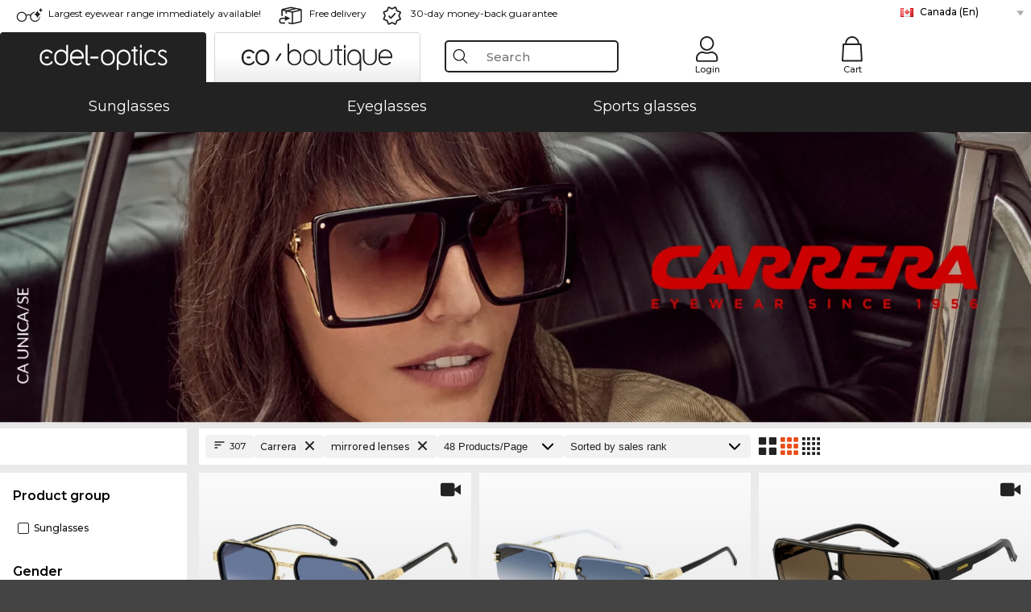

--- FILE ---
content_type: text/html; charset=utf-8
request_url: https://www.edel-optics.ca/Carrera-mirrored-lenses.html
body_size: 62579
content:
<!DOCTYPE html><html lang="EN"><head>
    <script  type="text/javascript" nonce="nonce-RwSP2P5rx7vDsyJEFNwrUmAQgk3N6a8f">
        // create dataLayer
        window.dataLayer = window.dataLayer || [];
        function gtag() {
            dataLayer.push(arguments);
        }

        // set 'denied' as default for both ad and analytics storage, as well as ad_user_data and ad_personalization,
        gtag('consent', 'default', {
            ad_user_data: 'denied',
            ad_personalization: 'denied',
            ad_storage: 'denied',
            analytics_storage: 'denied',
            wait_for_update: 4000 // milliseconds to wait for update
        });

    </script>
<!-- Google Tag Manager -->
<script   nonce="nonce-P86Snvb7asrUvehiVbA66JljfWdnwVCz">(function(w,d,s,l,i){w[l]=w[l]||[];w[l].push({'gtm.start':
new Date().getTime(),event:'gtm.js'});var f=d.getElementsByTagName(s)[0],
j=d.createElement(s),dl=l!='dataLayer'?'&l='+l:'';j.async=true;j.src=
'https://www.googletagmanager.com/gtm.js?id='+i+dl;f.parentNode.insertBefore(j,f);
})(window,document,'script','dataLayer','GTM-MQ7F453');</script>
<!-- End Google Tag Manager -->
<title>Buy Carrera online at low prices</title>
<link rel="shortcut icon" href="/edel-optics/favicon.ico" />
<link rel="manifest" href="/edel-optics/site.webmanifest" crossorigin="use-credentials" />
<base href="/" />
<meta name="google-site-verification" content="qYYeKKAHuSriggDkFgCJ5u3tt86MUuxIMYZjjshIMcw" />

<meta http-equiv="Content-Type" content="text/html; charset=utf-8"/>
<meta http-equiv="language" content="en" />
<meta name="msvalidate.01" content="BC5A2C528FFB6EB9F453FCA2545C5E03" />
<meta http-equiv="imagetoolbar" content="no" />
<meta name="google" content="notranslate"/>
<meta name="language" content="en" />
<meta name="content-language" content="en" />
<meta name="mobile-web-app-capable" content="yes" />
<meta name="apple-mobile-web-app-status-bar-style" content="black-translucent" />
<meta name="viewport" content="width=device-width" />
<meta name="mobile-web-app-capable" content="yes" />
<meta name="apple-mobile-web-app-status-bar-style" content="black" />
<meta name="format-detection" content="telephone=no" />
<meta name="p:domain_verify" content="9d4cc17bdb7e58e38e8df1047c273ea9"/>
<meta name="title" content="Buy Carrera online at low prices" />
<meta name="keywords" content="Carrera mirrored lenses, 2025, 2026, women, men, online, shop, low prices, buy, order" />
<meta name="description" content="Choose from 307 pairs of Carrera mirrored lenses to buy or order in our online shop at low prices. Quick and inexpensive shipping in Canada" />
<meta name="robots" content="all,index,follow" />


<link   href="/edel-shop/css/swiper-bundle.css?r1258" rel="stylesheet">

<script src="/edel-shop/js/swiper-bundle.min.js?r1258"></script>
<link rel="alternate" hreflang="pt-br" href="https://www.edel-optics.com.br/Carrera-Lente-Espelhada.html" />
<link rel="alternate" hreflang="he-il" href="https://www.edel-optics.co.il/Carrera-ציפוי-מראה.html" />
<link rel="alternate" hreflang="tr-tr" href="https://www.edel-optics.com.tr/Carrera-aynal?-camlar.html" />
<link rel="alternate" hreflang="es-cl" href="https://www.edel-optics.cl/Carrera-efecto-espejo.html" />
<link rel="alternate" hreflang="es-mx" href="https://www.edel-optics.mx/Carrera-efecto-espejo.html" />
<link rel="alternate" hreflang="mt-mt" href="https://www.edel-optics.com.mt/Carrera-mirrored.html" />
<link rel="alternate" hreflang="en-mt" href="https://www.edel-optics.com.mt/Carrera-mirrored-lenses.html" />
<link rel="alternate" hreflang="no-no" href="https://www.edel-optics.no/Carrera-med-speil.html" />
<link rel="alternate" hreflang="lv-lv" href="https://www.edel-optics.lv/Carrera-atstarojošas.html" />
<link rel="alternate" hreflang="fr-ca" href="https://www.edel-optics.ca/Carrera-Verres-avec-miroir-réflectant.html" />
<link rel="alternate" hreflang="en-ca" href="https://www.edel-optics.ca/Carrera-mirrored-lenses.html" />
<link rel="alternate" hreflang="fi-fi" href="https://www.edel-optics.fi/Carrera-Heijastava.html" />
<link rel="alternate" hreflang="et-ee" href="https://www.edel-optics.ee/Carrera-peegeldava-kattega.html" />
<link rel="alternate" hreflang="sl-si" href="https://www.edel-optics.si/Carrera-zrcalna.html" />
<link rel="alternate" hreflang="lt-lt" href="https://www.edel-optics.lt/Carrera-Veidrodiniai.html" />
<link rel="alternate" hreflang="el-cy" href="https://www.edel-optics.com.cy/Carrera-with-Mirror-Coating.html" />
<link rel="alternate" hreflang="sk-sk" href="https://www.edel-optics.sk/Carrera-zrkadlové.html" />
<link rel="alternate" hreflang="bg-bg" href="https://www.edel-optics.bg/Carrera-рефлекторни.html" />
<link rel="alternate" hreflang="en-us" href="https://www.edel-optics.com/Carrera-mirrored-lenses.html" />
<link rel="alternate" hreflang="hr-hr" href="https://www.edel-optics.hr/Carrera-Zrcalna-stakla.html" />
<link rel="alternate" hreflang="pt-pt" href="https://www.edel-optics.pt/Carrera-Lente-Espelhada.html" />
<link rel="alternate" hreflang="en-gb" href="https://www.edel-optics.co.uk/Carrera-Mirrored-lenses.html" />
<link rel="alternate" hreflang="cs-cz" href="https://www.edel-optics.cz/Carrera-se-zrcadlovým-efektem.html" />
<link rel="alternate" hreflang="el-gr" href="https://www.edel-optics.gr/Carrera-καθρέφτης.html" />
<link rel="alternate" hreflang="it-it" href="https://www.edel-optics.it/Carrera-Lenti-a-specchio.html" />
<link rel="alternate" hreflang="hu-hu" href="https://www.edel-optics.hu/Carrera-Tükörlencsés.html" />
<link rel="alternate" hreflang="en-ie" href="https://www.edel-optics.ie/Carrera-mirrored-lenses.html" />
<link rel="alternate" hreflang="sv-se" href="https://www.edel-optics.se/Carrera-Med-spegeleffekt.html" />
<link rel="alternate" hreflang="ro-ro" href="https://www.edel-optics.ro/Carrera-Cu-lentile-oglindă.html" />
<link rel="alternate" hreflang="fr-be" href="https://www.edel-optics.be/Carrera-Verres-avec-miroir-réflectant.html" />
<link rel="alternate" hreflang="nl-be" href="https://www.edel-optics.be/Carrera-Verspiegelde-glazen.html" />
<link rel="alternate" hreflang="es-es" href="https://www.edel-optics.es/Carrera-efecto-espejo.html" />
<link rel="alternate" hreflang="fr-fr" href="https://www.edel-optics.fr/Carrera-Verres-avec-miroir-réflectant.html" />
<link rel="alternate" hreflang="de-at" href="https://www.edel-optics.at/Carrera-Verspiegelte-Gläser.html" />
<link rel="alternate" hreflang="pl-pl" href="https://www.edel-optics.pl/Carrera-szkła-lustrzanki.html" />
<link rel="alternate" hreflang="da-dk" href="https://www.edel-optics.dk/Carrera-Spejlglas.html" />
<link rel="alternate" hreflang="it-ch" href="https://www.edel-optics.ch/Carrera-Lenti-a-specchio.html" />
<link rel="alternate" hreflang="fr-ch" href="https://www.edel-optics.ch/Carrera-Verres-avec-miroir-réflectant.html" />
<link rel="alternate" hreflang="de-ch" href="https://www.edel-optics.ch/Carrera-Verspiegelte-Gläser.html" />
<link rel="alternate" hreflang="nl-nl" href="https://www.edel-optics.nl/Carrera-Verspiegelde-glazen.html" />
<link rel="alternate" hreflang="de-de" href="https://www.edel-optics.de/Carrera-Verspiegelte-Gläser.html" />

<link rel="stylesheet"  type="text/css" href="/edel-optics/css/min_all_.ca.css?r1258"  />
<link rel="stylesheet" type="text/css" href="https://www.edel-optics.ca/edel-shop/css/base64_images_desktop.css?r1258" />
                <script type="text/javascript" data-cmp-ab="1" src="https://cdn.consentmanager.net/delivery/autoblocking/bb1b7de872774.js" data-cmp-host="c.delivery.consentmanager.net" data-cmp-cdn="cdn.consentmanager.net" data-cmp-codesrc="0"></script>
                <script src="https://www.edel-optics.ca/edel-shop/js/mini_all.js?r12589999"  type="text/javascript"></script>

<script src="/edel-shop/js/image-zoom-min-click.js?r1258"></script>
<script type="text/javascript">var eoBaseSelection = {"sProductType":"eoProductsGlassesKeywordTreesCarrera","psu_bMirrorCoating":"T","sPageDesignType":"","sGoogleShoppingPageDesignType":""};
                    var eoStatic = {
                        APIUrl:"/",
                        sPromotion:"",
                        sSourceChannel:"google",
                        sCountry:"CA",
                        sGeo:"US",
                        sSelectedPageId:"page-list",
                        sRequestUri:"www.edel-optics.ca/Carrera-mirrored-lenses.html"    ,
                        sLenssystem:"/Lenssystem.html"    ,
                        referer: window.eoReferrer,
                        iLineItems:4,
                        bBoutique:false,
                        sType: "eoProductsGlassesKeywordTreesCarrera",
                        bCartAjax: true,
                        sLiveEnvironment: ""
                    };
                    var eoSearchUrl = "Search.html";
                    var eoDebugData = {"gip":"US","lid":"en_CA","Page":1,"type":"eoProductsGlassesSunglasses","backoffice":false};
                    var eoNotFound = "";
             </script><script type="text/javascript">  var bLux = false; </script>

<style type="text/css">
                      @font-face{font-family:Montserrat;font-style:normal;font-weight:300;src:local('Montserrat Light'),local('Montserrat-Light'),url(https://fonts.gstatic.com/s/montserrat/v12/IVeH6A3MiFyaSEiudUMXExNcqx07xvyppV96iFRdwiM.woff2) format('woff2');unicode-range:U+0460-052F,U+1C80-1C88,U+20B4,U+2DE0-2DFF,U+A640-A69F,U+FE2E-FE2F}@font-face{font-family:Montserrat;font-style:normal;font-weight:300;src:local('Montserrat Light'),local('Montserrat-Light'),url(https://fonts.gstatic.com/s/montserrat/v12/IVeH6A3MiFyaSEiudUMXE-fhZE2STYI3KzBGzrJG_ik.woff2) format('woff2');unicode-range:U+0400-045F,U+0490-0491,U+04B0-04B1,U+2116}@font-face{font-family:Montserrat;font-style:normal;font-weight:300;src:local('Montserrat Light'),local('Montserrat-Light'),url(https://fonts.gstatic.com/s/montserrat/v12/IVeH6A3MiFyaSEiudUMXE_oTkEokFSrSpvYSpZOeZRs.woff2) format('woff2');unicode-range:U+0102-0103,U+0110-0111,U+1EA0-1EF9,U+20AB}@font-face{font-family:Montserrat;font-style:normal;font-weight:300;src:local('Montserrat Light'),local('Montserrat-Light'),url(https://fonts.gstatic.com/s/montserrat/v12/IVeH6A3MiFyaSEiudUMXE0_0lycXMw8PhobHtu2Qgco.woff2) format('woff2');unicode-range:U+0100-024F,U+0259,U+1E00-1EFF,U+20A0-20AB,U+20AD-20CF,U+2C60-2C7F,U+A720-A7FF}@font-face{font-family:Montserrat;font-style:normal;font-weight:300;src:local('Montserrat Light'),local('Montserrat-Light'),url(https://fonts.gstatic.com/s/montserrat/v12/IVeH6A3MiFyaSEiudUMXE8u2Q0OS-KeTAWjgkS85mDg.woff2) format('woff2');unicode-range:U+0000-00FF,U+0131,U+0152-0153,U+02BB-02BC,U+02C6,U+02DA,U+02DC,U+2000-206F,U+2074,U+20AC,U+2122,U+2212,U+2215}@font-face{font-family:Montserrat;font-style:normal;font-weight:400;src:local('Montserrat Regular'),local('Montserrat-Regular'),url(https://fonts.gstatic.com/s/montserrat/v12/rBHvpRWBkgyW99dXT88n7yEAvth_LlrfE80CYdSH47w.woff2) format('woff2');unicode-range:U+0460-052F,U+1C80-1C88,U+20B4,U+2DE0-2DFF,U+A640-A69F,U+FE2E-FE2F}@font-face{font-family:Montserrat;font-style:normal;font-weight:400;src:local('Montserrat Regular'),local('Montserrat-Regular'),url(https://fonts.gstatic.com/s/montserrat/v12/NX1NravqaXESu9fFv7KuqiEAvth_LlrfE80CYdSH47w.woff2) format('woff2');unicode-range:U+0400-045F,U+0490-0491,U+04B0-04B1,U+2116}@font-face{font-family:Montserrat;font-style:normal;font-weight:400;src:local('Montserrat Regular'),local('Montserrat-Regular'),url(https://fonts.gstatic.com/s/montserrat/v12/SKK6Nusyv8QPNMtI4j9J2yEAvth_LlrfE80CYdSH47w.woff2) format('woff2');unicode-range:U+0102-0103,U+0110-0111,U+1EA0-1EF9,U+20AB}@font-face{font-family:Montserrat;font-style:normal;font-weight:400;src:local('Montserrat Regular'),local('Montserrat-Regular'),url(https://fonts.gstatic.com/s/montserrat/v12/gFXtEMCp1m_YzxsBpKl68iEAvth_LlrfE80CYdSH47w.woff2) format('woff2');unicode-range:U+0100-024F,U+0259,U+1E00-1EFF,U+20A0-20AB,U+20AD-20CF,U+2C60-2C7F,U+A720-A7FF}@font-face{font-family:Montserrat;font-style:normal;font-weight:400;src:local('Montserrat Regular'),local('Montserrat-Regular'),url(https://fonts.gstatic.com/s/montserrat/v12/zhcz-_WihjSQC0oHJ9TCYPk_vArhqVIZ0nv9q090hN8.woff2) format('woff2');unicode-range:U+0000-00FF,U+0131,U+0152-0153,U+02BB-02BC,U+02C6,U+02DA,U+02DC,U+2000-206F,U+2074,U+20AC,U+2122,U+2212,U+2215}@font-face{font-family:Montserrat;font-style:normal;font-weight:500;src:local('Montserrat Medium'),local('Montserrat-Medium'),url(https://fonts.gstatic.com/s/montserrat/v12/BYPM-GE291ZjIXBWrtCwegfbXzrQSAAEBIYSBdOJ6AI.woff2) format('woff2');unicode-range:U+0460-052F,U+1C80-1C88,U+20B4,U+2DE0-2DFF,U+A640-A69F,U+FE2E-FE2F}@font-face{font-family:Montserrat;font-style:normal;font-weight:500;src:local('Montserrat Medium'),local('Montserrat-Medium'),url(https://fonts.gstatic.com/s/montserrat/v12/BYPM-GE291ZjIXBWrtCweihRd9EcKnxd5WrMWY0Fr3U.woff2) format('woff2');unicode-range:U+0400-045F,U+0490-0491,U+04B0-04B1,U+2116}@font-face{font-family:Montserrat;font-style:normal;font-weight:500;src:local('Montserrat Medium'),local('Montserrat-Medium'),url(https://fonts.gstatic.com/s/montserrat/v12/BYPM-GE291ZjIXBWrtCwegoO3BxTt7eneo3rZcXyZuQ.woff2) format('woff2');unicode-range:U+0102-0103,U+0110-0111,U+1EA0-1EF9,U+20AB}@font-face{font-family:Montserrat;font-style:normal;font-weight:500;src:local('Montserrat Medium'),local('Montserrat-Medium'),url(https://fonts.gstatic.com/s/montserrat/v12/BYPM-GE291ZjIXBWrtCwemPHx8QIAbG0MeMM9fVyzAY.woff2) format('woff2');unicode-range:U+0100-024F,U+0259,U+1E00-1EFF,U+20A0-20AB,U+20AD-20CF,U+2C60-2C7F,U+A720-A7FF}@font-face{font-family:Montserrat;font-style:normal;font-weight:500;src:local('Montserrat Medium'),local('Montserrat-Medium'),url(https://fonts.gstatic.com/s/montserrat/v12/BYPM-GE291ZjIXBWrtCwejOo-lJoxoMO4vrg2XwIHQk.woff2) format('woff2');unicode-range:U+0000-00FF,U+0131,U+0152-0153,U+02BB-02BC,U+02C6,U+02DA,U+02DC,U+2000-206F,U+2074,U+20AC,U+2122,U+2212,U+2215}@font-face{font-family:Montserrat;font-style:normal;font-weight:700;src:local('Montserrat Bold'),local('Montserrat-Bold'),url(https://fonts.gstatic.com/s/montserrat/v12/IQHow_FEYlDC4Gzy_m8fcude9INZm0R8ZMJUtfOsxrw.woff2) format('woff2');unicode-range:U+0460-052F,U+1C80-1C88,U+20B4,U+2DE0-2DFF,U+A640-A69F,U+FE2E-FE2F}@font-face{font-family:Montserrat;font-style:normal;font-weight:700;src:local('Montserrat Bold'),local('Montserrat-Bold'),url(https://fonts.gstatic.com/s/montserrat/v12/IQHow_FEYlDC4Gzy_m8fcrpHcMS0zZe4mIYvDKG2oeM.woff2) format('woff2');unicode-range:U+0400-045F,U+0490-0491,U+04B0-04B1,U+2116}@font-face{font-family:Montserrat;font-style:normal;font-weight:700;src:local('Montserrat Bold'),local('Montserrat-Bold'),url(https://fonts.gstatic.com/s/montserrat/v12/IQHow_FEYlDC4Gzy_m8fcjh33M2A-6X0bdu871ruAGs.woff2) format('woff2');unicode-range:U+0102-0103,U+0110-0111,U+1EA0-1EF9,U+20AB}@font-face{font-family:Montserrat;font-style:normal;font-weight:700;src:local('Montserrat Bold'),local('Montserrat-Bold'),url(https://fonts.gstatic.com/s/montserrat/v12/IQHow_FEYlDC4Gzy_m8fchHJTnCUrjaAm2S9z52xC3Y.woff2) format('woff2');unicode-range:U+0100-024F,U+0259,U+1E00-1EFF,U+20A0-20AB,U+20AD-20CF,U+2C60-2C7F,U+A720-A7FF}@font-face{font-family:Montserrat;font-style:normal;font-weight:700;src:local('Montserrat Bold'),local('Montserrat-Bold'),url(https://fonts.gstatic.com/s/montserrat/v12/IQHow_FEYlDC4Gzy_m8fcoWiMMZ7xLd792ULpGE4W_Y.woff2) format('woff2');unicode-range:U+0000-00FF,U+0131,U+0152-0153,U+02BB-02BC,U+02C6,U+02DA,U+02DC,U+2000-206F,U+2074,U+20AC,U+2122,U+2212,U+2215}@font-face{font-family:Montserrat;font-style:normal;font-weight:900;src:local('Montserrat Black'),local('Montserrat-Black'),url(https://fonts.gstatic.com/s/montserrat/v12/aEu-9ATAroJ1iN4zmQ55BqvmtpDkVk8Ra82A8AL7V0Q.woff2) format('woff2');unicode-range:U+0460-052F,U+1C80-1C88,U+20B4,U+2DE0-2DFF,U+A640-A69F,U+FE2E-FE2F}@font-face{font-family:Montserrat;font-style:normal;font-weight:900;src:local('Montserrat Black'),local('Montserrat-Black'),url(https://fonts.gstatic.com/s/montserrat/v12/aEu-9ATAroJ1iN4zmQ55BhM_lnCtUATOqR8j0WRFbzk.woff2) format('woff2');unicode-range:U+0400-045F,U+0490-0491,U+04B0-04B1,U+2116}@font-face{font-family:Montserrat;font-style:normal;font-weight:900;src:local('Montserrat Black'),local('Montserrat-Black'),url(https://fonts.gstatic.com/s/montserrat/v12/aEu-9ATAroJ1iN4zmQ55Bu4NfmXkMoD31PGgz7X31CU.woff2) format('woff2');unicode-range:U+0102-0103,U+0110-0111,U+1EA0-1EF9,U+20AB}@font-face{font-family:Montserrat;font-style:normal;font-weight:900;src:local('Montserrat Black'),local('Montserrat-Black'),url(https://fonts.gstatic.com/s/montserrat/v12/aEu-9ATAroJ1iN4zmQ55BsvbOpOevl3wWYjwFvepnDU.woff2) format('woff2');unicode-range:U+0100-024F,U+0259,U+1E00-1EFF,U+20A0-20AB,U+20AD-20CF,U+2C60-2C7F,U+A720-A7FF}@font-face{font-family:Montserrat;font-style:normal;font-weight:900;src:local('Montserrat Black'),local('Montserrat-Black'),url(https://fonts.gstatic.com/s/montserrat/v12/aEu-9ATAroJ1iN4zmQ55Bsjsb7Oq0o-uqUFW7Ygu5rM.woff2) format('woff2');unicode-range:U+0000-00FF,U+0131,U+0152-0153,U+02BB-02BC,U+02C6,U+02DA,U+02DC,U+2000-206F,U+2074,U+20AC,U+2122,U+2212,U+2215}
                    </style>
        </head><body class="eoCountry_US eoLanguage_en" ><!-- Google Tag Manager (noscript) -->
                <noscript><iframe src="https://www.googletagmanager.com/ns.html?id=GTM-MQ7F453"
                height="0" width="0" style="display:none;visibility:hidden"></iframe></noscript>
                <!-- End Google Tag Manager (noscript) --><div class="eoStickyInfoboxContainer"></div><div id="page-list" class="eoViews eoViewsPage eoViewsPageList"  ><div id="claim-bar" class="eoViews eoViewsClaimBar2025" itemscope itemtype="http://schema.org/Organization" ><meta itemprop="logo" content="https://img.edel-optics.com/frontend/classic_logo.png" /><meta itemprop="name" content="Edel-Optics GmbH" /><meta itemprop="url" content="https://www.edel-optics.ca" /><div class="eoViewsClaimBarItem2025 eoClaimGlasses" tabindex="-1" onclick="$('#intern-menu').show();">Largest eyewear range immediately available!</div><div class="eoViewsClaimBarItem2025 eoBackshipping">Free delivery</div><div class="eoViewsClaimBarItem2025 eoReturn30Days">30-day money-back guarantee</div><div class="eoViewsClaimBarItem2025 eoLanguageSelect"><nav class="eoCountryBox2025" aria-label="Country Select"><a class="eoCountryItem2025 eoFirst eoFlag_CA" href="https://www.edel-optics.ca/Carrera-mirrored-lenses.html?sLanguage=en" title="Carrera mirrored lenses">Canada (En)</a><a class="eoCountryItem2025 eoFlag_AT" href="https://www.edel-optics.at/Carrera-Verspiegelte-Gläser.html" title="Carrera Verspiegelte Gläser">Austria</a><a class="eoCountryItem2025 eoFlag_BE" href="https://www.edel-optics.be/Carrera-Verspiegelde-glazen.html?sLanguage=nl" title="Carrera Verspiegelde glazen">Belgium (Nl)</a><a class="eoCountryItem2025 eoFlag_BE" href="https://www.edel-optics.be/Carrera-Verres-avec-miroir-réflectant.html?sLanguage=fr" title="Carrera Verres avec miroir réflectant">Belgium (Fr)</a><a class="eoCountryItem2025 eoFlag_BR" href="https://www.edel-optics.com.br/Carrera-Lente-Espelhada.html" title="Carrera Lente Espelhada">Brazil</a><a class="eoCountryItem2025 eoFlag_BG" href="https://www.edel-optics.bg/Carrera-рефлекторни.html" title="Carrera рефлекторни">Bulgaria</a><a class="eoCountryItem2025 eoFlag_CA" href="https://www.edel-optics.ca/Carrera-Verres-avec-miroir-réflectant.html?sLanguage=fr" title="Carrera Verres avec miroir réflectant">Canada (Fr)</a><a class="eoCountryItem2025 eoFlag_CL" href="https://www.edel-optics.cl/Carrera-efecto-espejo.html" title="Carrera efecto espejo">Chile</a><a class="eoCountryItem2025 eoFlag_HR" href="https://www.edel-optics.hr/Carrera-Zrcalna-stakla.html" title="Carrera Zrcalna stakla">Croatia</a><a class="eoCountryItem2025 eoFlag_CY" href="https://www.edel-optics.com.cy/Carrera-with-Mirror-Coating.html" title="Carrera with Mirror Coating">Cyprus</a><a class="eoCountryItem2025 eoFlag_CZ" href="https://www.edel-optics.cz/Carrera-se-zrcadlovým-efektem.html" title="Carrera se zrcadlovým efektem">Czech Republic</a><a class="eoCountryItem2025 eoFlag_DK" href="https://www.edel-optics.dk/Carrera-Spejlglas.html" title="Carrera Spejlglas">Denmark</a><a class="eoCountryItem2025 eoFlag_EE" href="https://www.edel-optics.ee/Carrera-peegeldava-kattega.html" title="Carrera peegeldava kattega">Estonia</a><a class="eoCountryItem2025 eoFlag_FI" href="https://www.edel-optics.fi/Carrera-Heijastava.html" title="Carrera Heijastava">Finland</a><a class="eoCountryItem2025 eoFlag_FR" href="https://www.edel-optics.fr/Carrera-Verres-avec-miroir-réflectant.html" title="Carrera Verres avec miroir réflectant">France</a><a class="eoCountryItem2025 eoFlag_DE" href="https://www.edel-optics.de/Carrera-Verspiegelte-Gläser.html" title="Carrera Verspiegelte Gläser">Germany</a><a class="eoCountryItem2025 eoFlag_GR" href="https://www.edel-optics.gr/Carrera-καθρέφτης.html" title="Carrera καθρέφτης">Greece</a><a class="eoCountryItem2025 eoFlag_HU" href="https://www.edel-optics.hu/Carrera-Tükörlencsés.html" title="Carrera Tükörlencsés">Hungary</a><a class="eoCountryItem2025 eoFlag_IE" href="https://www.edel-optics.ie/Carrera-mirrored-lenses.html" title="Carrera mirrored lenses">Ireland</a><a class="eoCountryItem2025 eoFlag_IL" href="https://www.edel-optics.co.il/Carrera-ציפוי-מראה.html" title="Carrera ציפוי מראה">Israel</a><a class="eoCountryItem2025 eoFlag_IT" href="https://www.edel-optics.it/Carrera-Lenti-a-specchio.html" title="Carrera Lenti a specchio">Italy</a><a class="eoCountryItem2025 eoFlag_LV" href="https://www.edel-optics.lv/Carrera-atstarojošas.html" title="Carrera atstarojošas">Latvia</a><a class="eoCountryItem2025 eoFlag_LT" href="https://www.edel-optics.lt/Carrera-Veidrodiniai.html" title="Carrera Veidrodiniai">Lithuania</a><a class="eoCountryItem2025 eoFlag_MT" href="https://www.edel-optics.com.mt/Carrera-mirrored-lenses.html?sLanguage=en" title="Carrera mirrored lenses">Malta (En)</a><a class="eoCountryItem2025 eoFlag_MT" href="https://www.edel-optics.com.mt/Carrera-mirrored.html?sLanguage=mt" title="Carrera mirrored">Malta (Mt)</a><a class="eoCountryItem2025 eoFlag_MX" href="https://www.edel-optics.mx/Carrera-efecto-espejo.html" title="Carrera efecto espejo">Mexico</a><a class="eoCountryItem2025 eoFlag_NL" href="https://www.edel-optics.nl/Carrera-Verspiegelde-glazen.html" title="Carrera Verspiegelde glazen">Netherlands</a><a class="eoCountryItem2025 eoFlag_NO" href="https://www.edel-optics.no/Carrera-med-speil.html" title="Carrera med speil">Norway</a><a class="eoCountryItem2025 eoFlag_PL" href="https://www.edel-optics.pl/Carrera-szkła-lustrzanki.html" title="Carrera szkła lustrzanki">Poland</a><a class="eoCountryItem2025 eoFlag_PT" href="https://www.edel-optics.pt/Carrera-Lente-Espelhada.html" title="Carrera Lente Espelhada">Portugal</a><a class="eoCountryItem2025 eoFlag_RO" href="https://www.edel-optics.ro/Carrera-Cu-lentile-oglindă.html" title="Carrera Cu lentile oglindă">Romania</a><a class="eoCountryItem2025 eoFlag_SK" href="https://www.edel-optics.sk/Carrera-zrkadlové.html" title="Carrera zrkadlové">Slovakia</a><a class="eoCountryItem2025 eoFlag_SI" href="https://www.edel-optics.si/Carrera-zrcalna.html" title="Carrera zrcalna">Slovenia</a><a class="eoCountryItem2025 eoFlag_ES" href="https://www.edel-optics.es/Carrera-efecto-espejo.html" title="Carrera efecto espejo">Spain</a><a class="eoCountryItem2025 eoFlag_SE" href="https://www.edel-optics.se/Carrera-Med-spegeleffekt.html" title="Carrera Med spegeleffekt">Sweden</a><a class="eoCountryItem2025 eoFlag_CH" href="https://www.edel-optics.ch/Carrera-Verspiegelte-Gläser.html?sLanguage=de" title="Carrera Verspiegelte Gläser">Switzerland (De)</a><a class="eoCountryItem2025 eoFlag_CH" href="https://www.edel-optics.ch/Carrera-Verres-avec-miroir-réflectant.html?sLanguage=fr" title="Carrera Verres avec miroir réflectant">Switzerland (Fr)</a><a class="eoCountryItem2025 eoFlag_CH" href="https://www.edel-optics.ch/Carrera-Lenti-a-specchio.html?sLanguage=it" title="Carrera Lenti a specchio">Switzerland (It)</a><a class="eoCountryItem2025 eoFlag_TR" href="https://www.edel-optics.com.tr/Carrera-aynal?-camlar.html" title="Carrera aynal? camlar">Turkey</a><a class="eoCountryItem2025 eoFlag_GB" href="https://www.edel-optics.co.uk/Carrera-Mirrored-lenses.html" title="Carrera Mirrored lenses">United Kingdom</a></nav></div></div><nav id="header-menu" class="eoViews eoViewsHeaderMenu"  ><div class="eoNewHeader on_page_edeloptics">
                        <div class="eoNewHeaderItem eoNewHeaderSelect">            <script>
            function gotoBoutique(url){
                location.href = ""+url;
            }
            function gotoEdeloptics(url){
                location.href = ""+url;
            }
            </script>
                <div class="eoNewHeaderSelectItem eoNewHeaderSelectActive on_page_edeloptics" role="button" onclick="gotoEdeloptics('')" style="cursor:pointer;" tabindex="0">
                    <img class="logo_desktop" src="//img.edel-optics.com/frontend/EO_Logo_Desktop_Dark_1.svg" alt="Edel-Optics Logo">
                     <img class="logo_mobile" src="//img.edel-optics.com/frontend/EO_Logo_Mobile_Dark_1.svg" alt="Edel-Optics Logo">
                </div>
                <div class="eoNewHeaderSelectItem  eoNewHeaderSelectDeActive on_page_edeloptics" role="button" onclick="gotoBoutique('/Boutique-Carrera.html')" style="cursor:pointer;" tabindex="0">
                    <div class="gradienTabColor on_page_edeloptics">
                       <img class="logo_desktop" src="//img.edel-optics.com/frontend/EOB_Logo_Desktop_Light_1.svg"  alt="Edel-Optics Boutique Logo">
                       <img class="logo_mobile" src="//img.edel-optics.com/frontend/EOB_Logo_Mobile_Light_1.svg"  alt="Edel-Optics Boutique Logo">
                    </div>
                </div>
        </div>
                        <div class="eoNewHeaderItem eoNewHeaderSearchBox"><div class="eoViews eoViewsHeaderMenuSearchBox typ_"  ><div class="eoViewsButtonLabel">
                                            <div class="eoSearchContainer">
                <div class="eoSearchBoxInputWrapper">
                    <input
                      class="eoSearchBox"
                      name="search"
                      placeholder="Search"
                      value=""
                      autocomplete="off"
                      type="text" />
                    <div role="button" aria-label="Clear" class="eoSearchBoxClearButton" onclick="clearSearchBox();"></div>
                </div>
                <div class="eoSuggestions">
                    <div role="button" tabindex="-1" class="eoShowAllSearchResults" onclick="searchProducts(currentInput);">
                        
                    </div>
                </div>
                <div id="eoSearchBoxOverlay" onclick="closeSearchBoxOverlay()"></div>
           </div>
                          </div></div></div>
                        <div class="eoNewHeaderItem eoNewHeaderIcons">    <div onclick="openSearchBoxMobile();" class="eoNewHeaderIconsItems searchboxHeaderItem">
        <div class="searchIcons edeloptics_icon "></div>
        <span class="nav_icon_text">
            <a>
                Search
            </a>
        </span>
    </div>
    <div class="eoNewHeaderIconsItems">
        <div onclick="location.href='/Customer-area-login.html';" class="loginIcons edeloptics_icon "></div>
        <span class="nav_icon_text">
            <a href="/Customer-area-login.html">
                Login
            </a>
        </span>
    </div>
    <div class="eoNewHeaderIconsItems" style="  display:none;  ">
        <div onclick="location.href='/bookmarks.html'" class="wishIcons edeloptics_icon ">
            <div class="BOOKMARKS_INFO_COUNT">0</div>
        </div>
        <span class="nav_icon_text">
            <a href ="/bookmarks.html">
                Favorites
            </a>
        </span>
    </div>
    <div class="eoNewHeaderIconsItems">
        <div class="cartIcons edeloptics_icon" onclick="window.location='/Cart.html'">
            <div class="CART_INFO_COUNT">0</div>
        </div>
        <span class="nav_icon_text cartIconsText">
            <a href="/Cart.html">
                Cart
            </a>
        </span>
        <div class="CART_INFO_CONTAINER"></div>
    </div><div class="eoNewHeaderIconsItems" >&nbsp;</div></div>
                </div>

                <div class="desktop_info_cart_empty">Your basket is empty.</div>

                <div class="eoNewHeaderMobile">
                            <div class="mobileHeaderIcons">
        
        <a class="eoNewHeaderIconsItems" href="javascript: openSearchBoxMobile(); void(0);" aria-label="Search">
            <div class="mobile_search_icon mobile_icon " aria-label="Search Icon"></div>
        </a>
        <a class="eoNewHeaderIconsItems" href="/Customer-area-login.html" aria-label="Login">
            <div class="mobile_people_icon mobile_icon " aria-label="Login Icon"></div>
        </a>
        <a class="eoNewHeaderIconsItems" href="/bookmarks.html" aria-label="Bookmarks"  style="display:none;" >
            <div class="mobile_wish_icon mobile_icon " aria-label="Bookmark Icon">
                <div class="BOOKMARKS_INFO_COUNT">0</div>
            </div>
        </a>
        <a class="eoNewHeaderIconsItems" href="javascript: gotoMobileCart('Cart.html','Your basket is empty.'); void(0);" aria-label="Cart">
            <div class="mobile_cart_icon  mobile_icon  cartclickpoint" aria-label="Cart Icon">
                <div class="CART_INFO_COUNT">0</div>
            </div>
            <div class="CART_INFO_CONTAINER"></div>
        </a>
    </div>    <script>
        let gotoMobileCart = function(url, labelText){
            const count = $(".CART_INFO_COUNT").html();
            if(count > 0){
                 location.href = '/' + url;
            }else{
                $(".eoNewHeaderNavMobile").after('<div class="info_cart_empty" onclick="$(this).remove();">' + labelText + '</div>');
                setTimeout(() => $('.info_cart_empty').remove(), 2200);
            }
        }
    </script>
                </div>
                <div class="eoNewHeaderNavMobile">
                                <script>
            function onFilter() { eoListView.faceteCloseOpen(); }
            </script>


             

            <a class="eoNewHeaderNavMobileItem  " href="/Sunglasses.html">
                Sunglasses
            </a>
            <a class="eoNewHeaderNavMobileItem " href="/Eyeglasses.html">
                Eyeglasses
            </a>
        
            <a class="eoNewHeaderNavMobileItem " href="/Sports-glasses.html">
                Sports glasses
            </a>
            
                </div>
        </nav><div id="mega-menu" class="eoViews eoViewsMegaMenu"  ><ul class="eoViewsMegaMenuItem eoNoSelect "><li id="dropdown-sunglasses" class="eoViews eoViewsDropDownMenu eoViewsMegaMenuSunglasses right"  ><table style=" border-collapse: collapse;"><tr><td style="padding:0; margin:0;width:45%;
                    background-repeat: repeat-x;
                    background-position:left center;
            ;">&nbsp;</td><td class="eotdBorderMenu" style="padding:0; margin:0;width:145px"><div style="border:0px solid #111;margin-top:10px;"><a  style="font-size: 14px;display: block;border:0 solid green;width:145px" class="eoMegaMenuTitleTxteoProductsGlassesSunglasses MainMenuItemHref" href="/Sunglasses.html" title="Sunglasses"><span class="eoMeganuInnerSpan">Sunglasses</span><div class="eoViewsMenuBridge"></div></a></div></td><td style="padding:0; margin:0;width:45%;
                    background-repeat: repeat-x;
                    background-position:left center;
            ;"></td></tr></table><div class="eoViewsDropDownMenuContent  eoViewsWideMenu" onmouseover="(event || window.event).cancelBubble=true;return false"><div class="eoViewsDropDownMenuInnerContent"><div class="eoViewsDropDownMenuScreenColumn eoViewsDropDownMenuScreenColumnNoBrand"><div class="eoViewsDropDownMenuBlock"><h3>Gender</h3><div class="eoViewsDropDownMenuItem"><a href="/Male-Sunglasses.html" title="Male Sunglasses">Men</a></div><div class="eoViewsDropDownMenuItem"><a href="/Female-Sunglasses.html" title="Female Sunglasses">Women</a></div><div class="eoViewsDropDownMenuItem"><a href="/Junior-Sunglasses.html" title="Junior Sunglasses">children's</a></div></div><div class="eoViewsDropDownMenuBlock"><h3>Features</h3><div class="eoViewsDropDownMenuItem"><a href="/Sunglasses-New-Releases.html" title="Sunglasses New Releases">New Releases</a></div><div class="eoViewsDropDownMenuItem"><a href="/Sunglasses-Sale.html" title="Sunglasses Sale">Sale</a></div><div class="eoViewsDropDownMenuItem"><a href="/Sunglasses-In-Stock.html" title="Sunglasses In Stock">In Stock</a></div></div><div class="eoViewsDropDownMenuBlock"><div class="eoViewsDropDownMenuItem"><a href="/StyleDEAL-Sunglasses.html"  title="StyleDEAL">StyleDEAL</a></div><div class="eoViewsDropDownMenuItem"><a href="/EYO.html"  title="EYO.html">EYO</a></div><div class="eoViewsDropDownMenuItem"><a href="/VOOY.html" title="VOOY.html">VOOY</a></div></div><div class="eoViewsDropDownMenuBlock eoViewsDropDownMenuBlockButtonContainer eoAllBrands"><a href="/Sunglasses.html" class="button tag-button-all-3" title="Sunglasses">all&nbsp;sunglasses</a></div></div><div class="eoViewsDropDownMenuScreenColumn eoViewsDropDownMenuScreenColumnNoBrand eoViewsDropDownMenuNoPhoneColumn"><div class="eoViewsDropDownMenuBlock"  id="eoProductsGlassesSunglasses_pgl_aFrameStyle"><h3>frame</h3><div class="eoViewsDropDownMenuItem"><a href="/Rectangle-Sunglasses.html" title="Sunglasses" class="imageblock tag-button-all-2" data-ref="0">
                        <img src="//img.edel-optics.com/frontend/productproperties/framestyle_rectangle_white.svg" alt="Sunglasses" />
                    <div class="imageblocklabel">Rectangle</div></a></div><div class="eoViewsDropDownMenuItem"><a href="/Square-Sunglasses.html" title="Rectangle Sunglasses" class="imageblock tag-button-all-2" data-ref="1">
                        <img src="//img.edel-optics.com/frontend/productproperties/framestyle_square_white.svg" alt="Rectangle Sunglasses" />
                    <div class="imageblocklabel">Square</div></a></div><div class="eoViewsDropDownMenuItem"><a href="/Pilot-Sunglasses.html" title="Square Sunglasses" class="imageblock tag-button-all-2" data-ref="2">
                        <img src="//img.edel-optics.com/frontend/productproperties/framestyle_pilot_white.svg" alt="Square Sunglasses" />
                    <div class="imageblocklabel">Pilot</div></a></div><div class="eoViewsDropDownMenuItem"><a href="/Cat-Eye-Sunglasses.html" title="Pilot Sunglasses" class="imageblock tag-button-all-2" data-ref="3">
                        <img src="//img.edel-optics.com/frontend/productproperties/framestyle_cat-eye_white.svg" alt="Pilot Sunglasses" />
                    <div class="imageblocklabel">Cat-Eye</div></a></div><div class="eoViewsDropDownMenuItem"><a href="/round-Sunglasses.html" title="Cat-Eye Sunglasses" class="imageblock tag-button-all-2" data-ref="4">
                        <img src="//img.edel-optics.com/frontend/productproperties/framestyle_round_white.svg" alt="Cat-Eye Sunglasses" />
                    <div class="imageblocklabel">round</div></a></div><div class="eoViewsDropDownMenuItem hidden"><a href="/panorama-Sunglasses.html" title="round Sunglasses" class="imageblock tag-button-all-2" data-ref="5">
                        <img src="//img.edel-optics.com/frontend/productproperties/framestyle_panoramic_white.svg" alt="round Sunglasses" />
                    <div class="imageblocklabel">panorama</div></a></div><div class="eoViewsDropDownMenuItem hidden"><a href="/Irregular-Sunglasses.html" title="panorama Sunglasses" class="imageblock tag-button-all-2" data-ref="6">
                        <img src="//img.edel-optics.com/frontend/productproperties/framestyle_irregular_white.svg" alt="panorama Sunglasses" />
                    <div class="imageblocklabel">Irregular</div></a></div><div class="eoViewsDropDownMenuItem hidden"><a href="/panto-Sunglasses.html" title="Irregular Sunglasses" class="imageblock tag-button-all-2" data-ref="7">
                        <img src="//img.edel-optics.com/frontend/productproperties/framestyle_panto_white.svg" alt="Irregular Sunglasses" />
                    <div class="imageblocklabel">panto</div></a></div><div class="eoViewsDropDownMenuItem hidden"><a href="/Oval-Sunglasses.html" title="panto Sunglasses" class="imageblock tag-button-all-2" data-ref="8">
                        <img src="//img.edel-optics.com/frontend/productproperties/framestyle_oval_white.svg" alt="panto Sunglasses" />
                    <div class="imageblocklabel">Oval</div></a></div><div class="eoViewsDropDownMenuItem hidden"><a href="/trapezoid-Sunglasses.html" title="Oval Sunglasses" class="imageblock tag-button-all-2" data-ref="9">
                        <img src="//img.edel-optics.com/frontend/productproperties/framestyle_trapeze_white.svg" alt="Oval Sunglasses" />
                    <div class="imageblocklabel">trapezoid</div></a></div><div class="eoViewsDropDownMenuItem hidden"><a href="/Browline-Sunglasses.html" title="trapezoid Sunglasses" class="imageblock tag-button-all-2" data-ref="10">
                        <img src="//img.edel-optics.com/frontend/productproperties/framestyle_browline_white.svg" alt="trapezoid Sunglasses" />
                    <div class="imageblocklabel">Browline</div></a></div><div class="eoViewsDropDownMenuItem eoViewsDropDownMenuItemNavigation"><a data-act="minus" data-context="eoProductsGlassesSunglasses_pgl_aFrameStyle"  style="display:none;">    <svg xmlns="http://www.w3.org/2000/svg" viewBox="0 0 640 640"  >
        <title>Caret Up Icon</title>
        <!--!Font Awesome Free v7.0.1 by @fontawesome - https://fontawesome.com License - https://fontawesome.com/license/free Copyright 2025 Fonticons, Inc.--><path fill="#fff" d="M297.4 169.4C309.9 156.9 330.2 156.9 342.7 169.4L534.7 361.4C547.2 373.9 547.2 394.2 534.7 406.7C522.2 419.2 501.9 419.2 489.4 406.7L320 237.3L150.6 406.6C138.1 419.1 117.8 419.1 105.3 406.6C92.8 394.1 92.8 373.8 105.3 361.3L297.3 169.3z"/>
    </svg></a><a data-act="plus" data-context="eoProductsGlassesSunglasses_pgl_aFrameStyle">    <svg xmlns="http://www.w3.org/2000/svg" viewBox="0 0 640 640"  >
        <title>Caret Down Icon</title>
        <!--!Font Awesome Free v7.0.1 by @fontawesome - https://fontawesome.com License - https://fontawesome.com/license/free Copyright 2025 Fonticons, Inc.--><path fill="#fff" d="M297.4 470.6C309.9 483.1 330.2 483.1 342.7 470.6L534.7 278.6C547.2 266.1 547.2 245.8 534.7 233.3C522.2 220.8 501.9 220.8 489.4 233.3L320 402.7L150.6 233.4C138.1 220.9 117.8 220.9 105.3 233.4C92.8 245.9 92.8 266.2 105.3 278.7L297.3 470.7z"/>
    </svg></a></div></div></div><div class="eoViewsDropDownMenuScreenColumn eoViewsDropDownMenuScreenColumnNoBrand eoViewsDropDownMenuNoTabletColumn"><div class="eoViewsDropDownMenuBlock"><h3 class="eoTopsellerTitle"> Top  </h3><div class="eoTopsellerBlock"><div class="eoViewsDropDownMenuItem"><a href="/Carrera-Sunglasses.html"  title="Carrera Sunglasses" class="imageblock brandlogos">
                        <img src="//img.edel-optics.com/brands/svg-white/Carrera.svg" alt="Carrera Sunglasses" class="topsellerlogo"/>
                    </a></div><div class="eoViewsDropDownMenuItem"><a href="/Polaroid-Sunglasses.html"  title="Polaroid Sunglasses" class="imageblock brandlogos">
                        <img src="//img.edel-optics.com/brands/svg-white/Polaroid.svg" alt="Polaroid Sunglasses" class="topsellerlogo"/>
                    </a></div><div class="eoViewsDropDownMenuItem"><a href="/Guess-Sunglasses.html"  title="Guess Sunglasses" class="imageblock brandlogos">
                        <img src="//img.edel-optics.com/brands/svg-white/Guess.svg" alt="Guess Sunglasses" class="topsellerlogo"/>
                    </a></div><div class="eoViewsDropDownMenuItem"><a href="/Marc-Jacobs-Sunglasses.html"  title="Marc Jacobs Sunglasses" class="imageblock brandlogos">
                        <img src="//img.edel-optics.com/brands/svg-white/Marc-Jacobs.svg" alt="Marc Jacobs Sunglasses" class="topsellerlogo"/>
                    </a></div><div class="eoViewsDropDownMenuItem"><a href="/David-Beckham-Sunglasses.html"  title="David Beckham Sunglasses" class="imageblock brandlogos">
                        <img src="//img.edel-optics.com/brands/svg-white/David-Beckham.svg" alt="David Beckham Sunglasses" class="topsellerlogo"/>
                    </a></div><div class="eoViewsDropDownMenuItem"><a href="/Boss-Sunglasses.html"  title="Boss Sunglasses" class="imageblock brandlogos">
                        <img src="//img.edel-optics.com/brands/svg-white/Boss.svg" alt="Boss Sunglasses" class="topsellerlogo"/>
                    </a></div></div></div></div><div class="eoViewsDropDownMenuScreenColumn eoViewsDropDownMenuScreenColumnBrand"><div class="eoViewsDropDownMenuBlock"><h3><span class="eoViewsDropDownMenuScreenColumnBrandTop">most <span class="eoViewsDropDownMenu4Columns">32</span><span class="eoViewsDropDownMenu3Columns">32</span><span class="eoViewsDropDownMenu2Columns">30</span> popular</span><span class="eoViewsDropDownMenuScreenColumnBrandAll all-brand-tag" style="display: none;">all brands</span></h3><div class="eoViewsDropDownMenuBlockScreenColumn eoViewsDropDownMenuBlockScreenColumnTopBrands"><div class="eoViewsDropDownMenuItem "><a href="/Adidas-Sunglasses.html"  title="Adidas Sunglasses">
                        Adidas</a></div><div class="eoViewsDropDownMenuItem "><a href="/Boss-Sunglasses.html"  title="Boss Sunglasses">
                        Boss</a></div><div class="eoViewsDropDownMenuItem "><a href="/Calvin-Klein-Sunglasses.html"  title="Calvin Klein Sunglasses">
                        Calvin Klein</a></div><div class="eoViewsDropDownMenuItem "><a href="/Carolina-Herrera-Sunglasses.html"  title="Carolina Herrera Sunglasses">
                        Carolina Herrera</a></div><div class="eoViewsDropDownMenuItem "><a href="/Carrera-Sunglasses.html"  title="Carrera Sunglasses">
                        Carrera</a></div><div class="eoViewsDropDownMenuItem "><a href="/Coach-Sunglasses.html"  title="Coach Sunglasses">
                        Coach</a></div><div class="eoViewsDropDownMenuItem "><a href="/DITA-Sunglasses.html"  title="DITA Sunglasses">
                        DITA<img style="border: none; height: 12px;  margin-top: 0; position: relative;top:5px;width:28px;" src="//img.edel-optics.de/frontend//EOB_Icon_white.svg" alt="Boutique Icon"></a></div><div class="eoViewsDropDownMenuItem "><a href="/David-Beckham-Sunglasses.html"  title="David Beckham Sunglasses">
                        David Beckham</a></div><div class="eoViewsDropDownMenuItem "><a href="/Dsquared2-Sunglasses.html"  title="Dsquared2 Sunglasses">
                        Dsquared2</a></div><div class="eoViewsDropDownMenuItem "><a href="/Esprit-Sunglasses.html"  title="Esprit Sunglasses">
                        Esprit</a></div><div class="eoViewsDropDownMenuItem "><a href="/Guess-Sunglasses.html"  title="Guess Sunglasses">
                        Guess</a></div><div class="eoViewsDropDownMenuItem "><a href="/Havaianas-Sunglasses.html"  title="Havaianas Sunglasses">
                        Havaianas</a></div><div class="eoViewsDropDownMenuItem "><a href="/Hugo-Sunglasses.html"  title="Hugo Sunglasses">
                        Hugo</a></div><div class="eoViewsDropDownMenuItem "><a href="/Humphreys-Sunglasses.html"  title="Humphreys Sunglasses">
                        Humphreys</a></div><div class="eoViewsDropDownMenuItem "><a href="/Isabel-Marant-Sunglasses.html"  title="Isabel Marant Sunglasses">
                        Isabel Marant</a></div></div><div class="eoViewsDropDownMenuBlockScreenColumn eoViewsDropDownMenuBlockScreenColumnTopBrands"><div class="eoViewsDropDownMenuItem "><a href="/Jaguar-Sunglasses.html"  title="Jaguar Sunglasses">
                        Jaguar</a></div><div class="eoViewsDropDownMenuItem "><a href="/Lacoste-Sunglasses.html"  title="Lacoste Sunglasses">
                        Lacoste</a></div><div class="eoViewsDropDownMenuItem "><a href="/Marc-Jacobs-Sunglasses.html"  title="Marc Jacobs Sunglasses">
                        Marc Jacobs<img style="border: none; height: 12px;  margin-top: 0; position: relative;top:5px;width:28px;" src="//img.edel-optics.de/frontend//EOB_Icon_white.svg" alt="Boutique Icon"></a></div><div class="eoViewsDropDownMenuItem "><a href="/Marc-O-Polo-Sunglasses.html"  title="Marc O Polo Sunglasses">
                        Marc O Polo</a></div><div class="eoViewsDropDownMenuItem "><a href="/Max-Mara-Sunglasses.html"  title="Max Mara Sunglasses">
                        Max Mara<img style="border: none; height: 12px;  margin-top: 0; position: relative;top:5px;width:28px;" src="//img.edel-optics.de/frontend//EOB_Icon_white.svg" alt="Boutique Icon"></a></div><div class="eoViewsDropDownMenuItem "><a href="/Moschino-Sunglasses.html"  title="Moschino Sunglasses">
                        Moschino<img style="border: none; height: 12px;  margin-top: 0; position: relative;top:5px;width:28px;" src="//img.edel-optics.de/frontend//EOB_Icon_white.svg" alt="Boutique Icon"></a></div><div class="eoViewsDropDownMenuItem "><a href="/Nike-Sunglasses.html"  title="Nike Sunglasses">
                        Nike</a></div><div class="eoViewsDropDownMenuItem "><a href="/Polaroid-Sunglasses.html"  title="Polaroid Sunglasses">
                        Polaroid</a></div><div class="eoViewsDropDownMenuItem "><a href="/Police-Sunglasses.html"  title="Police Sunglasses">
                        Police</a></div><div class="eoViewsDropDownMenuItem "><a href="/Porsche-Design-Sunglasses.html"  title="Porsche Design Sunglasses">
                        Porsche Design<img style="border: none; height: 12px;  margin-top: 0; position: relative;top:5px;width:28px;" src="//img.edel-optics.de/frontend//EOB_Icon_white.svg" alt="Boutique Icon"></a></div><div class="eoViewsDropDownMenuItem eoViewsDropDownMenuItem4Columns eoViewsDropDownMenuItem3Columns"><a href="/Scotch-and-Soda-Sunglasses.html"  title="Scotch and Soda Sunglasses">
                        Scotch and Soda</a></div><div class="eoViewsDropDownMenuItem "><a href="/Silhouette-Sunglasses.html"  title="Silhouette Sunglasses">
                        Silhouette<img style="border: none; height: 12px;  margin-top: 0; position: relative;top:5px;width:28px;" src="//img.edel-optics.de/frontend//EOB_Icon_white.svg" alt="Boutique Icon"></a></div><div class="eoViewsDropDownMenuItem "><a href="/Smith-Sunglasses.html"  title="Smith Sunglasses">
                        Smith</a></div><div class="eoViewsDropDownMenuItem "><a href="/Superdry-Sunglasses.html"  title="Superdry Sunglasses">
                        Superdry</a></div><div class="eoViewsDropDownMenuItem eoViewsDropDownMenuItem4Columns eoViewsDropDownMenuItem3Columns"><a href="/Timberland-Sunglasses.html"  title="Timberland Sunglasses">
                        Timberland</a></div><div class="eoViewsDropDownMenuItem eoViewsDropDownMenuItem2Columns"><a href="/Tommy-Hilfiger-Sunglasses.html"  title="Tommy Hilfiger Sunglasses">
                        Tommy Hilfiger</a></div><div class="eoViewsDropDownMenuItem eoViewsDropDownMenuItem2Columns"><a href="/Zegna-Sunglasses.html"  title="Zegna Sunglasses">
                        Zegna<img style="border: none; height: 12px;  margin-top: 0; position: relative;top:5px;width:28px;" src="//img.edel-optics.de/frontend//EOB_Icon_white.svg" alt="Boutique Icon"></a></div></div><div class="eoViewsDropDownMenuBlockScreenColumn eoViewsDropDownMenuBlockScreenColumnTopBrands"><div class="eoViewsDropDownMenuItem eoViewsDropDownMenuItem4Columns eoViewsDropDownMenuItem3Columns"><a href="/Tommy-Hilfiger-Sunglasses.html"  title="Tommy Hilfiger Sunglasses">
                        Tommy Hilfiger</a></div><div class="eoViewsDropDownMenuItem eoViewsDropDownMenuItem4Columns eoViewsDropDownMenuItem3Columns"><a href="/Zegna-Sunglasses.html"  title="Zegna Sunglasses">
                        Zegna<img style="border: none; height: 12px;  margin-top: 0; position: relative;top:5px;width:28px;" src="//img.edel-optics.de/frontend//EOB_Icon_white.svg" alt="Boutique Icon"></a></div></div><div class="eoViewsDropDownMenuBlockScreenColumn eoViewsDropDownMenuBlockScreenColumnTopBrands"></div><div class="eoViewsDropDownMenuBlockScreenColumn eoViewsDropDownMenuBlockScreenColumnAllBrands"><div class="eoViewsDropDownMenuItem"><a href="/Adidas-Sunglasses.html" title="Adidas Sunglasses">Adidas</a></div><div class="eoViewsDropDownMenuItem"><a href="/Adidas-Originals-Sunglasses.html" title="Adidas Originals Sunglasses">Adidas Originals</a></div><div class="eoViewsDropDownMenuItem"><a href="/ALPINA-SPORTS-Sunglasses.html" title="ALPINA SPORTS Sunglasses">ALPINA SPORTS</a></div><div class="eoViewsDropDownMenuItem"><a href="/BMW-Sunglasses.html" title="BMW Sunglasses">BMW</a></div><div class="eoViewsDropDownMenuItem"><a href="/BMW-Motorsport-Sunglasses.html" title="BMW Motorsport Sunglasses">BMW Motorsport</a></div><div class="eoViewsDropDownMenuItem"><a href="/Bogner-Sunglasses.html" title="Bogner Sunglasses">Bogner</a></div><div class="eoViewsDropDownMenuItem"><a href="/Boss-Sunglasses.html" title="Boss Sunglasses">Boss</a></div><div class="eoViewsDropDownMenuItem"><a href="/Brendel-Sunglasses.html" title="Brendel Sunglasses">Brendel</a></div><div class="eoViewsDropDownMenuItem"><a href="/Calvin-Klein-Sunglasses.html" title="Calvin Klein Sunglasses">Calvin Klein</a></div><div class="eoViewsDropDownMenuItem"><a href="/Carolina-Herrera-Sunglasses.html" title="Carolina Herrera Sunglasses">Carolina Herrera</a></div><div class="eoViewsDropDownMenuItem"><a href="/Carrera-Sunglasses.html" title="Carrera Sunglasses">Carrera</a></div><div class="eoViewsDropDownMenuItem"><a href="/Coach-Sunglasses.html" title="Coach Sunglasses">Coach</a></div><div class="eoViewsDropDownMenuItem"><a href="/David-Beckham-Sunglasses.html" title="David Beckham Sunglasses">David Beckham</a></div><div class="eoViewsDropDownMenuItem"><a href="/Diesel-Sunglasses.html" title="Diesel Sunglasses">Diesel</a></div><div class="eoViewsDropDownMenuItem"><a href="/DITA-Sunglasses.html" title="DITA Sunglasses">DITA</a></div></div><div class="eoViewsDropDownMenuBlockScreenColumn eoViewsDropDownMenuBlockScreenColumnAllBrands"><div class="eoViewsDropDownMenuItem"><a href="/Dsquared2-Sunglasses.html" title="Dsquared2 Sunglasses">Dsquared2</a></div><div class="eoViewsDropDownMenuItem"><a href="/Elle-Sunglasses.html" title="Elle Sunglasses">Elle</a></div><div class="eoViewsDropDownMenuItem"><a href="/Escada-Sunglasses.html" title="Escada Sunglasses">Escada</a></div><div class="eoViewsDropDownMenuItem"><a href="/Esprit-Sunglasses.html" title="Esprit Sunglasses">Esprit</a></div><div class="eoViewsDropDownMenuItem"><a href="/Etro-Sunglasses.html" title="Etro Sunglasses">Etro</a></div><div class="eoViewsDropDownMenuItem"><a href="/evil-eye-Sunglasses.html" title="evil eye Sunglasses">evil eye</a></div><div class="eoViewsDropDownMenuItem"><a href="/Fila-Sunglasses.html" title="Fila Sunglasses">Fila</a></div><div class="eoViewsDropDownMenuItem"><a href="/Florence-by-Mills-Sunglasses.html" title="Florence by Mills Sunglasses">Florence by Mills</a></div><div class="eoViewsDropDownMenuItem"><a href="/Fossil-Sunglasses.html" title="Fossil Sunglasses">Fossil</a></div><div class="eoViewsDropDownMenuItem"><a href="/FREIGEIST-Sunglasses.html" title="FREIGEIST Sunglasses">FREIGEIST</a></div><div class="eoViewsDropDownMenuItem"><a href="/Furla-Sunglasses.html" title="Furla Sunglasses">Furla</a></div><div class="eoViewsDropDownMenuItem"><a href="/Gant-Sunglasses.html" title="Gant Sunglasses">Gant</a></div><div class="eoViewsDropDownMenuItem"><a href="/Guess-Sunglasses.html" title="Guess Sunglasses">Guess</a></div><div class="eoViewsDropDownMenuItem"><a href="/Guess-by-Marciano-Sunglasses.html" title="Guess by Marciano Sunglasses">Guess by Marciano</a></div><div class="eoViewsDropDownMenuItem"><a href="/Hackett-Sunglasses.html" title="Hackett Sunglasses">Hackett</a></div></div><div class="eoViewsDropDownMenuBlockScreenColumn eoViewsDropDownMenuBlockScreenColumnAllBrands"><div class="eoViewsDropDownMenuItem"><a href="/Havaianas-Sunglasses.html" title="Havaianas Sunglasses">Havaianas</a></div><div class="eoViewsDropDownMenuItem"><a href="/Hugo-Sunglasses.html" title="Hugo Sunglasses">Hugo</a></div><div class="eoViewsDropDownMenuItem"><a href="/Humphreys-Sunglasses.html" title="Humphreys Sunglasses">Humphreys</a></div><div class="eoViewsDropDownMenuItem"><a href="/Isabel-Marant-Sunglasses.html" title="Isabel Marant Sunglasses">Isabel Marant</a></div><div class="eoViewsDropDownMenuItem"><a href="/Jaguar-Sunglasses.html" title="Jaguar Sunglasses">Jaguar</a></div><div class="eoViewsDropDownMenuItem"><a href="/JB-Sunglasses.html" title="JB Sunglasses">JB</a></div><div class="eoViewsDropDownMenuItem"><a href="/Joop-Sunglasses.html" title="Joop Sunglasses">Joop</a></div><div class="eoViewsDropDownMenuItem"><a href="/Kate-Spade-Sunglasses.html" title="Kate Spade Sunglasses">Kate Spade</a></div><div class="eoViewsDropDownMenuItem"><a href="/Lacoste-Sunglasses.html" title="Lacoste Sunglasses">Lacoste</a></div><div class="eoViewsDropDownMenuItem"><a href="/Lozza-Sunglasses.html" title="Lozza Sunglasses">Lozza</a></div><div class="eoViewsDropDownMenuItem"><a href="/Marc-Jacobs-Sunglasses.html" title="Marc Jacobs Sunglasses">Marc Jacobs</a></div><div class="eoViewsDropDownMenuItem"><a href="/Marc-O-Polo-Sunglasses.html" title="Marc O Polo Sunglasses">Marc O Polo</a></div><div class="eoViewsDropDownMenuItem"><a href="/Max-and-Co.-Sunglasses.html" title="Max &amp; Co. Sunglasses">Max & Co.</a></div><div class="eoViewsDropDownMenuItem"><a href="/Max-Mara-Sunglasses.html" title="Max Mara Sunglasses">Max Mara</a></div><div class="eoViewsDropDownMenuItem"><a href="/MCM-Worldwide-Sunglasses.html" title="MCM Worldwide Sunglasses">MCM Worldwide</a></div></div><div class="eoViewsDropDownMenuBlockScreenColumn eoViewsDropDownMenuBlockScreenColumnAllBrands"><div class="eoViewsDropDownMenuItem"><a href="/MINI-Eyewear-Sunglasses.html" title="MINI Eyewear Sunglasses">MINI Eyewear</a></div><div class="eoViewsDropDownMenuItem"><a href="/Missoni-Sunglasses.html" title="Missoni Sunglasses">Missoni</a></div><div class="eoViewsDropDownMenuItem"><a href="/Moncler-Sunglasses.html" title="Moncler Sunglasses">Moncler</a></div><div class="eoViewsDropDownMenuItem"><a href="/Moschino-Sunglasses.html" title="Moschino Sunglasses">Moschino</a></div><div class="eoViewsDropDownMenuItem"><a href="/Nike-Sunglasses.html" title="Nike Sunglasses">Nike</a></div><div class="eoViewsDropDownMenuItem"><a href="/Nina-Ricci-Sunglasses.html" title="Nina Ricci Sunglasses">Nina Ricci</a></div><div class="eoViewsDropDownMenuItem"><a href="/O`Neill-Sunglasses.html" title="O`Neill Sunglasses">O`Neill</a></div><div class="eoViewsDropDownMenuItem"><a href="/Ophy-Eyewear-Sunglasses.html" title="Ophy Eyewear Sunglasses">Ophy Eyewear</a></div><div class="eoViewsDropDownMenuItem"><a href="/Pierre-Cardin-Sunglasses.html" title="Pierre Cardin Sunglasses">Pierre Cardin</a></div><div class="eoViewsDropDownMenuItem"><a href="/Polaroid-Sunglasses.html" title="Polaroid Sunglasses">Polaroid</a></div><div class="eoViewsDropDownMenuItem"><a href="/Police-Sunglasses.html" title="Police Sunglasses">Police</a></div><div class="eoViewsDropDownMenuItem"><a href="/Porsche-Design-Sunglasses.html" title="Porsche Design Sunglasses">Porsche Design</a></div><div class="eoViewsDropDownMenuItem"><a href="/Red-Bull-SPECT-Sunglasses.html" title="Red Bull SPECT Sunglasses">Red Bull SPECT</a></div><div class="eoViewsDropDownMenuItem"><a href="/Rodenstock-Sunglasses.html" title="Rodenstock Sunglasses">Rodenstock</a></div><div class="eoViewsDropDownMenuItem"><a href="/Sandro-Sunglasses.html" title="Sandro Sunglasses">Sandro</a></div></div><div class="eoViewsDropDownMenuBlockScreenColumn eoViewsDropDownMenuBlockScreenColumnAllBrands"><div class="eoViewsDropDownMenuItem"><a href="/Scotch-and-Soda-Sunglasses.html" title="Scotch and Soda Sunglasses">Scotch and Soda</a></div><div class="eoViewsDropDownMenuItem"><a href="/Silhouette-Sunglasses.html" title="Silhouette Sunglasses">Silhouette</a></div><div class="eoViewsDropDownMenuItem"><a href="/Skechers-Sunglasses.html" title="Skechers Sunglasses">Skechers</a></div><div class="eoViewsDropDownMenuItem"><a href="/Smith-Sunglasses.html" title="Smith Sunglasses">Smith</a></div><div class="eoViewsDropDownMenuItem"><a href="/Sting-Sunglasses.html" title="Sting Sunglasses">Sting</a></div><div class="eoViewsDropDownMenuItem"><a href="/Superdry-Sunglasses.html" title="Superdry Sunglasses">Superdry</a></div><div class="eoViewsDropDownMenuItem"><a href="/Ted-Baker-Sunglasses.html" title="Ted Baker Sunglasses">Ted Baker</a></div><div class="eoViewsDropDownMenuItem"><a href="/Timberland-Sunglasses.html" title="Timberland Sunglasses">Timberland</a></div><div class="eoViewsDropDownMenuItem"><a href="/TITANFLEX-Sunglasses.html" title="TITANFLEX Sunglasses">TITANFLEX</a></div><div class="eoViewsDropDownMenuItem"><a href="/Tod's-Sunglasses.html" title="Tod&#039;s Sunglasses">Tod's</a></div><div class="eoViewsDropDownMenuItem"><a href="/Tommy-Hilfiger-Sunglasses.html" title="Tommy Hilfiger Sunglasses">Tommy Hilfiger</a></div><div class="eoViewsDropDownMenuItem"><a href="/Under-Armour-Sunglasses.html" title="Under Armour Sunglasses">Under Armour</a></div><div class="eoViewsDropDownMenuItem"><a href="/UVEX-SPORTS-Sunglasses.html" title="UVEX SPORTS Sunglasses">UVEX SPORTS</a></div><div class="eoViewsDropDownMenuItem"><a href="/Victoria-Beckham-Sunglasses.html" title="Victoria Beckham Sunglasses">Victoria Beckham</a></div><div class="eoViewsDropDownMenuItem"><a href="/Vinylize-Eyewear-Sunglasses.html" title="Vinylize Eyewear Sunglasses">Vinylize Eyewear</a></div></div><div class="eoViewsDropDownMenuBlockScreenColumn eoViewsDropDownMenuBlockScreenColumnAllBrands"><div class="eoViewsDropDownMenuItem"><a href="/VOOY-by-edel-optics-Sunglasses.html" title="VOOY by edel-optics Sunglasses">VOOY by edel-optics</a></div><div class="eoViewsDropDownMenuItem"><a href="/VOOY-Deluxe-Sunglasses.html" title="VOOY Deluxe Sunglasses">VOOY Deluxe</a></div><div class="eoViewsDropDownMenuItem"><a href="/Web-Eyewear-Sunglasses.html" title="Web Eyewear Sunglasses">Web Eyewear</a></div><div class="eoViewsDropDownMenuItem"><a href="/Zegna-Sunglasses.html" title="Zegna Sunglasses">Zegna</a></div></div><div class="all-button-tag-spacer">&nbsp;</div><div class="eoViewsDropDownMenuBlockBrandSelection all-button-tag-title"><span class="button top-button-tag" data-ref="top" data-context="eoProductsGlassesSunglasses-Brands" style="display:none;">back</span><span class="button all-button-tag" data-ref="all" data-context="eoProductsGlassesSunglasses-Brands">all brands</span></div></div></div><div class="eoViewsDropDownMenuScreenColumn eoViewsDropDownMenuScreenColumnNoBrand eoViewsDropDownMenuScreenColumnExtra"><div class="eoViewsDropDownMenuBlock"><h3>STYLEDEAL</h3><div class="eoViewsDropDownMenuItem eoViewsDropDownMenuItemImageBlock"><a href="/StyleDEAL-Lunettes-de-soleil.html" title="STYLEDEAL" class="blog_img_overlay"><div class="eoViewsDropDownMenuItemImageBlockImage" style="background-image: url(//images.edel-optics.com/eoContentsMegaMenuTiles/MegaMenuTile.1.eoProductsGlassesSunglasses/428373_con_sImage_2023_06_Kacheln_StyleDeal_Megamenue_Sonne_FR.jpg?imgeng=/w_600/h_auto/f_webp);" title="STYLEDEAL"></div></a></div></div><div class="eoViewsDropDownMenuBlock"><h3>SALE</h3><div class="eoViewsDropDownMenuItem eoViewsDropDownMenuItemImageBlock"><a href="https://www.edel-optics.fr/Lunettes-de-soleil-Sale.html" title="SALE" class="blog_img_overlay"><div class="eoViewsDropDownMenuItemImageBlockImage" style="background-image: url(//images.edel-optics.com/eoContentsMegaMenuTiles/MegaMenuTile.2.eoProductsGlassesSunglasses/416694_con_sImage_07_Kacheln_Februar_Sale_Mega.jpg?imgeng=/w_600/h_auto/f_webp);" title="SALE"></div></a></div></div></div><div class="eoViewsDropDownMenuScreenColumn eoViewsDropDownMenuScreenColumnNoBrand eoViewsDropDownMenuScreenColumnExtra"><div class="eoViewsDropDownMenuBlock"><h3>CENTRE DÀIDE </h3><div class="eoViewsDropDownMenuItem eoViewsDropDownMenuItemImageBlock"><a href="https://edel-optics.zendesk.com/hc/fr" title="CENTRE DÀIDE " class="blog_img_overlay"><div class="eoViewsDropDownMenuItemImageBlockImage" style="background-image: url(//images.edel-optics.com/eoContentsMegaMenuTiles/MegaMenuTile.3.eoProductsGlassesSunglasses/428429_con_sImage_2023_01_Kacheln_Megamenue_HelpCenter.jpg?imgeng=/w_600/h_auto/f_webp);" title="CENTRE DÀIDE "></div></a></div></div></div></div><div class="closer"><span class="eoUTFIcon eoUTFClose " >✖</span></div><div class="more"><span class="eoUTFIcon eoUTFAngleRight " >›</span></div></div></li><li id="dropdown-prescription" class="eoViews eoViewsDropDownMenu eoViewsMegaMenuPrescription left right"  ><table style=" border-collapse: collapse;"><tr><td style="padding:0; margin:0;width:45%;
                    background-repeat: repeat-x;
                    background-position:left center;
            ;">&nbsp;</td><td class="eotdBorderMenu" style="padding:0; margin:0;width:145px"><div style="border:0px solid #111;margin-top:10px;"><a  style="font-size: 14px;display: block;border:0 solid green;width:145px" class="eoMegaMenuTitleTxteoProductsGlassesPrescription MainMenuItemHref" href="/Eyeglasses.html" title="Eyeglasses"><span class="eoMeganuInnerSpan">Eyeglasses</span><div class="eoViewsMenuBridge"></div></a></div></td><td style="padding:0; margin:0;width:45%;
                    background-repeat: repeat-x;
                    background-position:left center;
            ;"></td></tr></table><div class="eoViewsDropDownMenuContent  eoViewsWideMenu" onmouseover="(event || window.event).cancelBubble=true;return false"><div class="eoViewsDropDownMenuInnerContent"><div class="eoViewsDropDownMenuScreenColumn eoViewsDropDownMenuScreenColumnNoBrand"><div class="eoViewsDropDownMenuBlock"><h3>Gender</h3><div class="eoViewsDropDownMenuItem"><a href="/Male-Eyeglasses.html" title="Male Eyeglasses">Men</a></div><div class="eoViewsDropDownMenuItem"><a href="/Female-Eyeglasses.html" title="Female Eyeglasses">Women</a></div><div class="eoViewsDropDownMenuItem"><a href="/Junior-Eyeglasses.html" title="Junior Eyeglasses">children's</a></div></div><div class="eoViewsDropDownMenuBlock"><h3>Features</h3><div class="eoViewsDropDownMenuItem"><a href="/Eyeglasses-New-Releases.html" title="Eyeglasses New Releases">New Releases</a></div><div class="eoViewsDropDownMenuItem"><a href="/Eyeglasses-Sale.html" title="Eyeglasses Sale">Sale</a></div><div class="eoViewsDropDownMenuItem"><a href="/Eyeglasses-In-Stock.html" title="Eyeglasses In Stock">In Stock</a></div></div><div class="eoViewsDropDownMenuBlock"><div class="eoViewsDropDownMenuItem"><a href="/StyleDEAL-Eyeglasses.html"  title="StyleDEAL">StyleDEAL</a></div><div class="eoViewsDropDownMenuItem"><a href="/EYO.html"  title="EYO.html">EYO</a></div><div class="eoViewsDropDownMenuItem"><a href="/VOOY.html" title="VOOY.html">VOOY</a></div></div><div class="eoViewsDropDownMenuBlock eoViewsDropDownMenuBlockButtonContainer eoAllBrands"><a href="/Eyeglasses.html" class="button tag-button-all-3" title="Eyeglasses">all&nbsp;glasses</a></div></div><div class="eoViewsDropDownMenuScreenColumn eoViewsDropDownMenuScreenColumnNoBrand eoViewsDropDownMenuNoPhoneColumn"><div class="eoViewsDropDownMenuBlock"  id="eoProductsGlassesPrescription_pgl_aFrameStyle"><h3>frame</h3><div class="eoViewsDropDownMenuItem"><a href="/Rectangle-Eyeglasses.html" title="Eyeglasses" class="imageblock tag-button-all-2" data-ref="0">
                        <img src="//img.edel-optics.com/frontend/productproperties/framestyle_rectangle_white.svg" alt="Eyeglasses" />
                    <div class="imageblocklabel">Rectangle</div></a></div><div class="eoViewsDropDownMenuItem"><a href="/Square-Eyeglasses.html" title="Rectangle Eyeglasses" class="imageblock tag-button-all-2" data-ref="1">
                        <img src="//img.edel-optics.com/frontend/productproperties/framestyle_square_white.svg" alt="Rectangle Eyeglasses" />
                    <div class="imageblocklabel">Square</div></a></div><div class="eoViewsDropDownMenuItem"><a href="/round-Eyeglasses.html" title="Square Eyeglasses" class="imageblock tag-button-all-2" data-ref="2">
                        <img src="//img.edel-optics.com/frontend/productproperties/framestyle_round_white.svg" alt="Square Eyeglasses" />
                    <div class="imageblocklabel">round</div></a></div><div class="eoViewsDropDownMenuItem"><a href="/Cat-Eye-Eyeglasses.html" title="round Eyeglasses" class="imageblock tag-button-all-2" data-ref="3">
                        <img src="//img.edel-optics.com/frontend/productproperties/framestyle_cat-eye_white.svg" alt="round Eyeglasses" />
                    <div class="imageblocklabel">Cat-Eye</div></a></div><div class="eoViewsDropDownMenuItem"><a href="/panto-Eyeglasses.html" title="Cat-Eye Eyeglasses" class="imageblock tag-button-all-2" data-ref="4">
                        <img src="//img.edel-optics.com/frontend/productproperties/framestyle_panto_white.svg" alt="Cat-Eye Eyeglasses" />
                    <div class="imageblocklabel">panto</div></a></div><div class="eoViewsDropDownMenuItem hidden"><a href="/Irregular-Eyeglasses.html" title="panto Eyeglasses" class="imageblock tag-button-all-2" data-ref="5">
                        <img src="//img.edel-optics.com/frontend/productproperties/framestyle_irregular_white.svg" alt="panto Eyeglasses" />
                    <div class="imageblocklabel">Irregular</div></a></div><div class="eoViewsDropDownMenuItem hidden"><a href="/Pilot-Eyeglasses.html" title="Irregular Eyeglasses" class="imageblock tag-button-all-2" data-ref="6">
                        <img src="//img.edel-optics.com/frontend/productproperties/framestyle_pilot_white.svg" alt="Irregular Eyeglasses" />
                    <div class="imageblocklabel">Pilot</div></a></div><div class="eoViewsDropDownMenuItem hidden"><a href="/Oval-Eyeglasses.html" title="Pilot Eyeglasses" class="imageblock tag-button-all-2" data-ref="7">
                        <img src="//img.edel-optics.com/frontend/productproperties/framestyle_oval_white.svg" alt="Pilot Eyeglasses" />
                    <div class="imageblocklabel">Oval</div></a></div><div class="eoViewsDropDownMenuItem hidden"><a href="/Browline-Eyeglasses.html" title="Oval Eyeglasses" class="imageblock tag-button-all-2" data-ref="8">
                        <img src="//img.edel-optics.com/frontend/productproperties/framestyle_browline_white.svg" alt="Oval Eyeglasses" />
                    <div class="imageblocklabel">Browline</div></a></div><div class="eoViewsDropDownMenuItem hidden"><a href="/trapezoid-Eyeglasses.html" title="Browline Eyeglasses" class="imageblock tag-button-all-2" data-ref="9">
                        <img src="//img.edel-optics.com/frontend/productproperties/framestyle_trapeze_white.svg" alt="Browline Eyeglasses" />
                    <div class="imageblocklabel">trapezoid</div></a></div><div class="eoViewsDropDownMenuItem hidden"><a href="/panorama-Eyeglasses.html" title="trapezoid Eyeglasses" class="imageblock tag-button-all-2" data-ref="10">
                        <img src="//img.edel-optics.com/frontend/productproperties/framestyle_panoramic_white.svg" alt="trapezoid Eyeglasses" />
                    <div class="imageblocklabel">panorama</div></a></div><div class="eoViewsDropDownMenuItem eoViewsDropDownMenuItemNavigation"><a data-act="minus" data-context="eoProductsGlassesPrescription_pgl_aFrameStyle"  style="display:none;">    <svg xmlns="http://www.w3.org/2000/svg" viewBox="0 0 640 640"  >
        <title>Caret Up Icon</title>
        <!--!Font Awesome Free v7.0.1 by @fontawesome - https://fontawesome.com License - https://fontawesome.com/license/free Copyright 2025 Fonticons, Inc.--><path fill="#fff" d="M297.4 169.4C309.9 156.9 330.2 156.9 342.7 169.4L534.7 361.4C547.2 373.9 547.2 394.2 534.7 406.7C522.2 419.2 501.9 419.2 489.4 406.7L320 237.3L150.6 406.6C138.1 419.1 117.8 419.1 105.3 406.6C92.8 394.1 92.8 373.8 105.3 361.3L297.3 169.3z"/>
    </svg></a><a data-act="plus" data-context="eoProductsGlassesPrescription_pgl_aFrameStyle">    <svg xmlns="http://www.w3.org/2000/svg" viewBox="0 0 640 640"  >
        <title>Caret Down Icon</title>
        <!--!Font Awesome Free v7.0.1 by @fontawesome - https://fontawesome.com License - https://fontawesome.com/license/free Copyright 2025 Fonticons, Inc.--><path fill="#fff" d="M297.4 470.6C309.9 483.1 330.2 483.1 342.7 470.6L534.7 278.6C547.2 266.1 547.2 245.8 534.7 233.3C522.2 220.8 501.9 220.8 489.4 233.3L320 402.7L150.6 233.4C138.1 220.9 117.8 220.9 105.3 233.4C92.8 245.9 92.8 266.2 105.3 278.7L297.3 470.7z"/>
    </svg></a></div></div></div><div class="eoViewsDropDownMenuScreenColumn eoViewsDropDownMenuScreenColumnNoBrand eoViewsDropDownMenuNoTabletColumn"><div class="eoViewsDropDownMenuBlock"><h3 class="eoTopsellerTitle"> Top  </h3><div class="eoTopsellerBlock"><div class="eoViewsDropDownMenuItem"><a href="/Marc-O-Polo-Eyeglasses.html"  title="Marc O Polo Eyeglasses" class="imageblock brandlogos">
                        <img src="//img.edel-optics.com/brands/svg-white/Marc-O-Polo.svg" alt="Marc O Polo Eyeglasses" class="topsellerlogo"/>
                    </a></div><div class="eoViewsDropDownMenuItem"><a href="/Humphreys-Eyeglasses.html"  title="Humphreys Eyeglasses" class="imageblock brandlogos">
                        <img src="//img.edel-optics.com/brands/svg-white/Humphreys.svg" alt="Humphreys Eyeglasses" class="topsellerlogo"/>
                    </a></div><div class="eoViewsDropDownMenuItem"><a href="/Guess-Eyeglasses.html"  title="Guess Eyeglasses" class="imageblock brandlogos">
                        <img src="//img.edel-optics.com/brands/svg-white/Guess.svg" alt="Guess Eyeglasses" class="topsellerlogo"/>
                    </a></div><div class="eoViewsDropDownMenuItem"><a href="/Esprit-Eyeglasses.html"  title="Esprit Eyeglasses" class="imageblock brandlogos">
                        <img src="//img.edel-optics.com/brands/svg-white/Esprit.svg" alt="Esprit Eyeglasses" class="topsellerlogo"/>
                    </a></div><div class="eoViewsDropDownMenuItem"><a href="/Tommy-Hilfiger-Eyeglasses.html"  title="Tommy Hilfiger Eyeglasses" class="imageblock brandlogos">
                        <img src="//img.edel-optics.com/brands/svg-white/Tommy-Hilfiger.svg" alt="Tommy Hilfiger Eyeglasses" class="topsellerlogo"/>
                    </a></div><div class="eoViewsDropDownMenuItem"><a href="/Boss-Eyeglasses.html"  title="Boss Eyeglasses" class="imageblock brandlogos">
                        <img src="//img.edel-optics.com/brands/svg-white/Boss.svg" alt="Boss Eyeglasses" class="topsellerlogo"/>
                    </a></div></div></div></div><div class="eoViewsDropDownMenuScreenColumn eoViewsDropDownMenuScreenColumnBrand"><div class="eoViewsDropDownMenuBlock"><h3><span class="eoViewsDropDownMenuScreenColumnBrandTop">most <span class="eoViewsDropDownMenu4Columns">35</span><span class="eoViewsDropDownMenu3Columns">35</span><span class="eoViewsDropDownMenu2Columns">30</span> popular</span><span class="eoViewsDropDownMenuScreenColumnBrandAll all-brand-tag" style="display: none;">all brands</span></h3><div class="eoViewsDropDownMenuBlockScreenColumn eoViewsDropDownMenuBlockScreenColumnTopBrands"><div class="eoViewsDropDownMenuItem "><a href="/Boss-Eyeglasses.html"  title="Boss Eyeglasses">
                        Boss</a></div><div class="eoViewsDropDownMenuItem "><a href="/Brendel-Eyeglasses.html"  title="Brendel Eyeglasses">
                        Brendel</a></div><div class="eoViewsDropDownMenuItem "><a href="/Calvin-Klein-Eyeglasses.html"  title="Calvin Klein Eyeglasses">
                        Calvin Klein</a></div><div class="eoViewsDropDownMenuItem "><a href="/Carolina-Herrera-Eyeglasses.html"  title="Carolina Herrera Eyeglasses">
                        Carolina Herrera</a></div><div class="eoViewsDropDownMenuItem "><a href="/Carrera-Eyeglasses.html"  title="Carrera Eyeglasses">
                        Carrera</a></div><div class="eoViewsDropDownMenuItem "><a href="/David-Beckham-Eyeglasses.html"  title="David Beckham Eyeglasses">
                        David Beckham</a></div><div class="eoViewsDropDownMenuItem "><a href="/Elle-Eyeglasses.html"  title="Elle Eyeglasses">
                        Elle</a></div><div class="eoViewsDropDownMenuItem "><a href="/Escada-Eyeglasses.html"  title="Escada Eyeglasses">
                        Escada</a></div><div class="eoViewsDropDownMenuItem "><a href="/Esprit-Eyeglasses.html"  title="Esprit Eyeglasses">
                        Esprit</a></div><div class="eoViewsDropDownMenuItem "><a href="/FREIGEIST-Eyeglasses.html"  title="FREIGEIST Eyeglasses">
                        FREIGEIST</a></div><div class="eoViewsDropDownMenuItem "><a href="/Fila-Eyeglasses.html"  title="Fila Eyeglasses">
                        Fila</a></div><div class="eoViewsDropDownMenuItem eoViewsDropDownMenuItem4Columns eoViewsDropDownMenuItem3Columns"><a href="/Fossil-Eyeglasses.html"  title="Fossil Eyeglasses">
                        Fossil</a></div><div class="eoViewsDropDownMenuItem "><a href="/Furla-Eyeglasses.html"  title="Furla Eyeglasses">
                        Furla</a></div><div class="eoViewsDropDownMenuItem eoViewsDropDownMenuItem4Columns eoViewsDropDownMenuItem3Columns"><a href="/Gant-Eyeglasses.html"  title="Gant Eyeglasses">
                        Gant</a></div><div class="eoViewsDropDownMenuItem "><a href="/Guess-Eyeglasses.html"  title="Guess Eyeglasses">
                        Guess</a></div><div class="eoViewsDropDownMenuItem eoViewsDropDownMenuItem2Columns"><a href="/Hugo-Eyeglasses.html"  title="Hugo Eyeglasses">
                        Hugo</a></div><div class="eoViewsDropDownMenuItem eoViewsDropDownMenuItem2Columns"><a href="/Humphreys-Eyeglasses.html"  title="Humphreys Eyeglasses">
                        Humphreys</a></div></div><div class="eoViewsDropDownMenuBlockScreenColumn eoViewsDropDownMenuBlockScreenColumnTopBrands"><div class="eoViewsDropDownMenuItem eoViewsDropDownMenuItem4Columns eoViewsDropDownMenuItem3Columns"><a href="/Hackett-Eyeglasses.html"  title="Hackett Eyeglasses">
                        Hackett</a></div><div class="eoViewsDropDownMenuItem eoViewsDropDownMenuItem4Columns eoViewsDropDownMenuItem3Columns"><a href="/Hugo-Eyeglasses.html"  title="Hugo Eyeglasses">
                        Hugo</a></div><div class="eoViewsDropDownMenuItem eoViewsDropDownMenuItem4Columns eoViewsDropDownMenuItem3Columns"><a href="/Humphreys-Eyeglasses.html"  title="Humphreys Eyeglasses">
                        Humphreys</a></div><div class="eoViewsDropDownMenuItem "><a href="/Isabel-Marant-Eyeglasses.html"  title="Isabel Marant Eyeglasses">
                        Isabel Marant</a></div><div class="eoViewsDropDownMenuItem "><a href="/Jaguar-Eyeglasses.html"  title="Jaguar Eyeglasses">
                        Jaguar</a></div><div class="eoViewsDropDownMenuItem eoViewsDropDownMenuItem4Columns eoViewsDropDownMenuItem3Columns"><a href="/Joop-Eyeglasses.html"  title="Joop Eyeglasses">
                        Joop</a></div><div class="eoViewsDropDownMenuItem "><a href="/Lacoste-Eyeglasses.html"  title="Lacoste Eyeglasses">
                        Lacoste</a></div><div class="eoViewsDropDownMenuItem "><a href="/Marc-Jacobs-Eyeglasses.html"  title="Marc Jacobs Eyeglasses">
                        Marc Jacobs<img style="border: none; height: 12px;  margin-top: 0; position: relative;top:5px;width:28px;" src="//img.edel-optics.de/frontend//EOB_Icon_white.svg" alt="Boutique Icon"></a></div><div class="eoViewsDropDownMenuItem "><a href="/Marc-O-Polo-Eyeglasses.html"  title="Marc O Polo Eyeglasses">
                        Marc O Polo</a></div><div class="eoViewsDropDownMenuItem "><a href="/Max-Mara-Eyeglasses.html"  title="Max Mara Eyeglasses">
                        Max Mara<img style="border: none; height: 12px;  margin-top: 0; position: relative;top:5px;width:28px;" src="//img.edel-optics.de/frontend//EOB_Icon_white.svg" alt="Boutique Icon"></a></div><div class="eoViewsDropDownMenuItem eoViewsDropDownMenuItem4Columns eoViewsDropDownMenuItem3Columns"><a href="/Moschino-Eyeglasses.html"  title="Moschino Eyeglasses">
                        Moschino<img style="border: none; height: 12px;  margin-top: 0; position: relative;top:5px;width:28px;" src="//img.edel-optics.de/frontend//EOB_Icon_white.svg" alt="Boutique Icon"></a></div><div class="eoViewsDropDownMenuItem "><a href="/Nike-Eyeglasses.html"  title="Nike Eyeglasses">
                        Nike</a></div><div class="eoViewsDropDownMenuItem "><a href="/Polaroid-Eyeglasses.html"  title="Polaroid Eyeglasses">
                        Polaroid</a></div><div class="eoViewsDropDownMenuItem "><a href="/Police-Eyeglasses.html"  title="Police Eyeglasses">
                        Police</a></div><div class="eoViewsDropDownMenuItem "><a href="/Porsche-Design-Eyeglasses.html"  title="Porsche Design Eyeglasses">
                        Porsche Design<img style="border: none; height: 12px;  margin-top: 0; position: relative;top:5px;width:28px;" src="//img.edel-optics.de/frontend//EOB_Icon_white.svg" alt="Boutique Icon"></a></div><div class="eoViewsDropDownMenuItem eoViewsDropDownMenuItem2Columns"><a href="/Rodenstock-Eyeglasses.html"  title="Rodenstock Eyeglasses">
                        Rodenstock</a></div><div class="eoViewsDropDownMenuItem eoViewsDropDownMenuItem2Columns"><a href="/Silhouette-Eyeglasses.html"  title="Silhouette Eyeglasses">
                        Silhouette<img style="border: none; height: 12px;  margin-top: 0; position: relative;top:5px;width:28px;" src="//img.edel-optics.de/frontend//EOB_Icon_white.svg" alt="Boutique Icon"></a></div><div class="eoViewsDropDownMenuItem eoViewsDropDownMenuItem2Columns"><a href="/TITANFLEX-Eyeglasses.html"  title="TITANFLEX Eyeglasses">
                        TITANFLEX</a></div><div class="eoViewsDropDownMenuItem eoViewsDropDownMenuItem2Columns"><a href="/Timberland-Eyeglasses.html"  title="Timberland Eyeglasses">
                        Timberland</a></div><div class="eoViewsDropDownMenuItem eoViewsDropDownMenuItem2Columns"><a href="/Tommy-Hilfiger-Eyeglasses.html"  title="Tommy Hilfiger Eyeglasses">
                        Tommy Hilfiger</a></div></div><div class="eoViewsDropDownMenuBlockScreenColumn eoViewsDropDownMenuBlockScreenColumnTopBrands"><div class="eoViewsDropDownMenuItem eoViewsDropDownMenuItem4Columns eoViewsDropDownMenuItem3Columns"><a href="/Rodenstock-Eyeglasses.html"  title="Rodenstock Eyeglasses">
                        Rodenstock</a></div><div class="eoViewsDropDownMenuItem eoViewsDropDownMenuItem4Columns eoViewsDropDownMenuItem3Columns"><a href="/Silhouette-Eyeglasses.html"  title="Silhouette Eyeglasses">
                        Silhouette<img style="border: none; height: 12px;  margin-top: 0; position: relative;top:5px;width:28px;" src="//img.edel-optics.de/frontend//EOB_Icon_white.svg" alt="Boutique Icon"></a></div><div class="eoViewsDropDownMenuItem eoViewsDropDownMenuItem4Columns eoViewsDropDownMenuItem3Columns"><a href="/TITANFLEX-Eyeglasses.html"  title="TITANFLEX Eyeglasses">
                        TITANFLEX</a></div><div class="eoViewsDropDownMenuItem eoViewsDropDownMenuItem4Columns eoViewsDropDownMenuItem3Columns"><a href="/Timberland-Eyeglasses.html"  title="Timberland Eyeglasses">
                        Timberland</a></div><div class="eoViewsDropDownMenuItem eoViewsDropDownMenuItem4Columns eoViewsDropDownMenuItem3Columns"><a href="/Tommy-Hilfiger-Eyeglasses.html"  title="Tommy Hilfiger Eyeglasses">
                        Tommy Hilfiger</a></div></div><div class="eoViewsDropDownMenuBlockScreenColumn eoViewsDropDownMenuBlockScreenColumnTopBrands"></div><div class="eoViewsDropDownMenuBlockScreenColumn eoViewsDropDownMenuBlockScreenColumnAllBrands"><div class="eoViewsDropDownMenuItem"><a href="/Adidas-Eyeglasses.html" title="Adidas Eyeglasses">Adidas</a></div><div class="eoViewsDropDownMenuItem"><a href="/Adidas-Originals-Eyeglasses.html" title="Adidas Originals Eyeglasses">Adidas Originals</a></div><div class="eoViewsDropDownMenuItem"><a href="/BMW-Eyeglasses.html" title="BMW Eyeglasses">BMW</a></div><div class="eoViewsDropDownMenuItem"><a href="/BMW-Motorsport-Eyeglasses.html" title="BMW Motorsport Eyeglasses">BMW Motorsport</a></div><div class="eoViewsDropDownMenuItem"><a href="/Bogner-Eyeglasses.html" title="Bogner Eyeglasses">Bogner</a></div><div class="eoViewsDropDownMenuItem"><a href="/Boss-Eyeglasses.html" title="Boss Eyeglasses">Boss</a></div><div class="eoViewsDropDownMenuItem"><a href="/Brendel-Eyeglasses.html" title="Brendel Eyeglasses">Brendel</a></div><div class="eoViewsDropDownMenuItem"><a href="/Calvin-Klein-Eyeglasses.html" title="Calvin Klein Eyeglasses">Calvin Klein</a></div><div class="eoViewsDropDownMenuItem"><a href="/Carolina-Herrera-Eyeglasses.html" title="Carolina Herrera Eyeglasses">Carolina Herrera</a></div><div class="eoViewsDropDownMenuItem"><a href="/Carrera-Eyeglasses.html" title="Carrera Eyeglasses">Carrera</a></div><div class="eoViewsDropDownMenuItem"><a href="/Coach-Eyeglasses.html" title="Coach Eyeglasses">Coach</a></div><div class="eoViewsDropDownMenuItem"><a href="/David-Beckham-Eyeglasses.html" title="David Beckham Eyeglasses">David Beckham</a></div><div class="eoViewsDropDownMenuItem"><a href="/Diesel-Eyeglasses.html" title="Diesel Eyeglasses">Diesel</a></div><div class="eoViewsDropDownMenuItem"><a href="/DITA-Eyeglasses.html" title="DITA Eyeglasses">DITA</a></div><div class="eoViewsDropDownMenuItem"><a href="/Dsquared2-Eyeglasses.html" title="Dsquared2 Eyeglasses">Dsquared2</a></div></div><div class="eoViewsDropDownMenuBlockScreenColumn eoViewsDropDownMenuBlockScreenColumnAllBrands"><div class="eoViewsDropDownMenuItem"><a href="/Elle-Eyeglasses.html" title="Elle Eyeglasses">Elle</a></div><div class="eoViewsDropDownMenuItem"><a href="/Escada-Eyeglasses.html" title="Escada Eyeglasses">Escada</a></div><div class="eoViewsDropDownMenuItem"><a href="/Esprit-Eyeglasses.html" title="Esprit Eyeglasses">Esprit</a></div><div class="eoViewsDropDownMenuItem"><a href="/Etro-Eyeglasses.html" title="Etro Eyeglasses">Etro</a></div><div class="eoViewsDropDownMenuItem"><a href="/Fila-Eyeglasses.html" title="Fila Eyeglasses">Fila</a></div><div class="eoViewsDropDownMenuItem"><a href="/Fossil-Eyeglasses.html" title="Fossil Eyeglasses">Fossil</a></div><div class="eoViewsDropDownMenuItem"><a href="/FREIGEIST-Eyeglasses.html" title="FREIGEIST Eyeglasses">FREIGEIST</a></div><div class="eoViewsDropDownMenuItem"><a href="/Furla-Eyeglasses.html" title="Furla Eyeglasses">Furla</a></div><div class="eoViewsDropDownMenuItem"><a href="/Gant-Eyeglasses.html" title="Gant Eyeglasses">Gant</a></div><div class="eoViewsDropDownMenuItem"><a href="/Guess-Eyeglasses.html" title="Guess Eyeglasses">Guess</a></div><div class="eoViewsDropDownMenuItem"><a href="/Guess-by-Marciano-Eyeglasses.html" title="Guess by Marciano Eyeglasses">Guess by Marciano</a></div><div class="eoViewsDropDownMenuItem"><a href="/Hackett-Eyeglasses.html" title="Hackett Eyeglasses">Hackett</a></div><div class="eoViewsDropDownMenuItem"><a href="/Havaianas-Eyeglasses.html" title="Havaianas Eyeglasses">Havaianas</a></div><div class="eoViewsDropDownMenuItem"><a href="/Hoffmann-Natural-Eyewear-Eyeglasses.html" title="Hoffmann Natural Eyewear Eyeglasses">Hoffmann Natural Eyewear</a></div><div class="eoViewsDropDownMenuItem"><a href="/Hugo-Eyeglasses.html" title="Hugo Eyeglasses">Hugo</a></div></div><div class="eoViewsDropDownMenuBlockScreenColumn eoViewsDropDownMenuBlockScreenColumnAllBrands"><div class="eoViewsDropDownMenuItem"><a href="/Humphreys-Eyeglasses.html" title="Humphreys Eyeglasses">Humphreys</a></div><div class="eoViewsDropDownMenuItem"><a href="/Isabel-Marant-Eyeglasses.html" title="Isabel Marant Eyeglasses">Isabel Marant</a></div><div class="eoViewsDropDownMenuItem"><a href="/Jaguar-Eyeglasses.html" title="Jaguar Eyeglasses">Jaguar</a></div><div class="eoViewsDropDownMenuItem"><a href="/JB-Eyeglasses.html" title="JB Eyeglasses">JB</a></div><div class="eoViewsDropDownMenuItem"><a href="/Joop-Eyeglasses.html" title="Joop Eyeglasses">Joop</a></div><div class="eoViewsDropDownMenuItem"><a href="/Kate-Spade-Eyeglasses.html" title="Kate Spade Eyeglasses">Kate Spade</a></div><div class="eoViewsDropDownMenuItem"><a href="/Lacoste-Eyeglasses.html" title="Lacoste Eyeglasses">Lacoste</a></div><div class="eoViewsDropDownMenuItem"><a href="/Lozza-Eyeglasses.html" title="Lozza Eyeglasses">Lozza</a></div><div class="eoViewsDropDownMenuItem"><a href="/Marc-Jacobs-Eyeglasses.html" title="Marc Jacobs Eyeglasses">Marc Jacobs</a></div><div class="eoViewsDropDownMenuItem"><a href="/Marc-O-Polo-Eyeglasses.html" title="Marc O Polo Eyeglasses">Marc O Polo</a></div><div class="eoViewsDropDownMenuItem"><a href="/Max-and-Co.-Eyeglasses.html" title="Max &amp; Co. Eyeglasses">Max & Co.</a></div><div class="eoViewsDropDownMenuItem"><a href="/Max-Mara-Eyeglasses.html" title="Max Mara Eyeglasses">Max Mara</a></div><div class="eoViewsDropDownMenuItem"><a href="/MCM-Worldwide-Eyeglasses.html" title="MCM Worldwide Eyeglasses">MCM Worldwide</a></div><div class="eoViewsDropDownMenuItem"><a href="/MINI-Eyewear-Eyeglasses.html" title="MINI Eyewear Eyeglasses">MINI Eyewear</a></div><div class="eoViewsDropDownMenuItem"><a href="/Missoni-Eyeglasses.html" title="Missoni Eyeglasses">Missoni</a></div></div><div class="eoViewsDropDownMenuBlockScreenColumn eoViewsDropDownMenuBlockScreenColumnAllBrands"><div class="eoViewsDropDownMenuItem"><a href="/Moncler-Eyeglasses.html" title="Moncler Eyeglasses">Moncler</a></div><div class="eoViewsDropDownMenuItem"><a href="/Moschino-Eyeglasses.html" title="Moschino Eyeglasses">Moschino</a></div><div class="eoViewsDropDownMenuItem"><a href="/Nike-Eyeglasses.html" title="Nike Eyeglasses">Nike</a></div><div class="eoViewsDropDownMenuItem"><a href="/Nina-Ricci-Eyeglasses.html" title="Nina Ricci Eyeglasses">Nina Ricci</a></div><div class="eoViewsDropDownMenuItem"><a href="/O`Neill-Eyeglasses.html" title="O`Neill Eyeglasses">O`Neill</a></div><div class="eoViewsDropDownMenuItem"><a href="/Pierre-Cardin-Eyeglasses.html" title="Pierre Cardin Eyeglasses">Pierre Cardin</a></div><div class="eoViewsDropDownMenuItem"><a href="/Polaroid-Eyeglasses.html" title="Polaroid Eyeglasses">Polaroid</a></div><div class="eoViewsDropDownMenuItem"><a href="/Police-Eyeglasses.html" title="Police Eyeglasses">Police</a></div><div class="eoViewsDropDownMenuItem"><a href="/Porsche-Design-Eyeglasses.html" title="Porsche Design Eyeglasses">Porsche Design</a></div><div class="eoViewsDropDownMenuItem"><a href="/Red-Bull-SPECT-Eyeglasses.html" title="Red Bull SPECT Eyeglasses">Red Bull SPECT</a></div><div class="eoViewsDropDownMenuItem"><a href="/Reebok-Eyeglasses.html" title="Reebok Eyeglasses">Reebok</a></div><div class="eoViewsDropDownMenuItem"><a href="/Rodenstock-Eyeglasses.html" title="Rodenstock Eyeglasses">Rodenstock</a></div><div class="eoViewsDropDownMenuItem"><a href="/S.T.-Dupont-Eyeglasses.html" title="S.T. Dupont Eyeglasses">S.T. Dupont</a></div><div class="eoViewsDropDownMenuItem"><a href="/Sandro-Eyeglasses.html" title="Sandro Eyeglasses">Sandro</a></div><div class="eoViewsDropDownMenuItem"><a href="/Scotch-and-Soda-Eyeglasses.html" title="Scotch and Soda Eyeglasses">Scotch and Soda</a></div></div><div class="eoViewsDropDownMenuBlockScreenColumn eoViewsDropDownMenuBlockScreenColumnAllBrands"><div class="eoViewsDropDownMenuItem"><a href="/Silhouette-Eyeglasses.html" title="Silhouette Eyeglasses">Silhouette</a></div><div class="eoViewsDropDownMenuItem"><a href="/Skechers-Eyeglasses.html" title="Skechers Eyeglasses">Skechers</a></div><div class="eoViewsDropDownMenuItem"><a href="/Smith-Eyeglasses.html" title="Smith Eyeglasses">Smith</a></div><div class="eoViewsDropDownMenuItem"><a href="/Sting-Eyeglasses.html" title="Sting Eyeglasses">Sting</a></div><div class="eoViewsDropDownMenuItem"><a href="/Superdry-Eyeglasses.html" title="Superdry Eyeglasses">Superdry</a></div><div class="eoViewsDropDownMenuItem"><a href="/Ted-Baker-Eyeglasses.html" title="Ted Baker Eyeglasses">Ted Baker</a></div><div class="eoViewsDropDownMenuItem"><a href="/Timberland-Eyeglasses.html" title="Timberland Eyeglasses">Timberland</a></div><div class="eoViewsDropDownMenuItem"><a href="/TITANFLEX-Eyeglasses.html" title="TITANFLEX Eyeglasses">TITANFLEX</a></div><div class="eoViewsDropDownMenuItem"><a href="/Tod's-Eyeglasses.html" title="Tod&#039;s Eyeglasses">Tod's</a></div><div class="eoViewsDropDownMenuItem"><a href="/Tommy-Hilfiger-Eyeglasses.html" title="Tommy Hilfiger Eyeglasses">Tommy Hilfiger</a></div><div class="eoViewsDropDownMenuItem"><a href="/Under-Armour-Eyeglasses.html" title="Under Armour Eyeglasses">Under Armour</a></div><div class="eoViewsDropDownMenuItem"><a href="/Victoria-Beckham-Eyeglasses.html" title="Victoria Beckham Eyeglasses">Victoria Beckham</a></div><div class="eoViewsDropDownMenuItem"><a href="/Vinylize-Eyewear-Eyeglasses.html" title="Vinylize Eyewear Eyeglasses">Vinylize Eyewear</a></div><div class="eoViewsDropDownMenuItem"><a href="/VOOY-by-edel-optics-Eyeglasses.html" title="VOOY by edel-optics Eyeglasses">VOOY by edel-optics</a></div><div class="eoViewsDropDownMenuItem"><a href="/VOOY-Deluxe-Eyeglasses.html" title="VOOY Deluxe Eyeglasses">VOOY Deluxe</a></div></div><div class="eoViewsDropDownMenuBlockScreenColumn eoViewsDropDownMenuBlockScreenColumnAllBrands"><div class="eoViewsDropDownMenuItem"><a href="/Web-Eyewear-Eyeglasses.html" title="Web Eyewear Eyeglasses">Web Eyewear</a></div><div class="eoViewsDropDownMenuItem"><a href="/Zegna-Eyeglasses.html" title="Zegna Eyeglasses">Zegna</a></div></div><div class="all-button-tag-spacer">&nbsp;</div><div class="eoViewsDropDownMenuBlockBrandSelection all-button-tag-title"><span class="button top-button-tag" data-ref="top" data-context="eoProductsGlassesPrescription-Brands" style="display:none;">back</span><span class="button all-button-tag" data-ref="all" data-context="eoProductsGlassesPrescription-Brands">all brands</span></div></div></div><div class="eoViewsDropDownMenuScreenColumn eoViewsDropDownMenuScreenColumnNoBrand eoViewsDropDownMenuScreenColumnExtra"><div class="eoViewsDropDownMenuBlock"><h3>STYLEDEAL</h3><div class="eoViewsDropDownMenuItem eoViewsDropDownMenuItemImageBlock"><a href="/StyleDEAL-Lunettes-de-vue.html" title="STYLEDEAL" class="blog_img_overlay"><div class="eoViewsDropDownMenuItemImageBlockImage" style="background-image: url(//images.edel-optics.com/eoContentsMegaMenuTiles/MegaMenuTile.1.eoProductsGlassesPrescription/428359_con_sImage_2023_06_Kacheln_StyleDeal_Megamenue_Seh_FR.jpg?imgeng=/w_600/h_auto/f_webp);" title="STYLEDEAL"></div></a></div></div><div class="eoViewsDropDownMenuBlock"><h3>SALE</h3><div class="eoViewsDropDownMenuItem eoViewsDropDownMenuItemImageBlock"><a href="https://www.edel-optics.fr/Lunettes-de-vue-Sale.html" title="SALE" class="blog_img_overlay"><div class="eoViewsDropDownMenuItemImageBlockImage" style="background-image: url(//images.edel-optics.com/eoContentsMegaMenuTiles/MegaMenuTile.2.eoProductsGlassesPrescription/416695_con_sImage_07_Kacheln_Februar_Sale_Mega.jpg?imgeng=/w_600/h_auto/f_webp);" title="SALE"></div></a></div></div></div><div class="eoViewsDropDownMenuScreenColumn eoViewsDropDownMenuScreenColumnNoBrand eoViewsDropDownMenuScreenColumnExtra"><div class="eoViewsDropDownMenuBlock"><h3>CENTRE DÀIDE </h3><div class="eoViewsDropDownMenuItem eoViewsDropDownMenuItemImageBlock"><a href="https://edel-optics.zendesk.com/hc/fr" title="CENTRE DÀIDE " class="blog_img_overlay"><div class="eoViewsDropDownMenuItemImageBlockImage" style="background-image: url(//images.edel-optics.com/eoContentsMegaMenuTiles/MegaMenuTile.3.eoProductsGlassesPrescription/428415_con_sImage_2023_01_Kacheln_Megamenue_HelpCenter.jpg?imgeng=/w_600/h_auto/f_webp);" title="CENTRE DÀIDE "></div></a></div></div></div></div><div class="closer"><span class="eoUTFIcon eoUTFClose " >✖</span></div><div class="more"><span class="eoUTFIcon eoUTFAngleRight " >›</span></div></div></li><li id="dropdown-goggles" class="eoViews eoViewsDropDownMenu eoViewsMegaMenuGoggles left"  ><table style=" border-collapse: collapse;"><tr><td style="padding:0; margin:0;width:45%;
                    background-repeat: repeat-x;
                    background-position:left center;
            ;">&nbsp;</td><td class="eotdBorderMenu" style="padding:0; margin:0;width:181px"><div style="border:0px solid #111;margin-top:10px;"><a  style="font-size: 14px;display: block;border:0 solid green;width:181px" class="eoMegaMenuTitleTxteoProductsGoggles MainMenuItemHref" href="/Sports-glasses.html" title="Sports glasses"><span class="eoMeganuInnerSpan">Sports glasses</span><div class="eoViewsMenuBridge"></div></a></div></td><td style="padding:0; margin:0;width:45%;
                    background-repeat: repeat-x;
                    background-position:left center;
            ;"></td></tr></table></li></ul></div><div id="headImageBorder" style="border:0px solid red;position: relative; clear:both;"><picture>
                    <source media="(max-width: 700px)"  srcset="//img.edel-optics.com/eoContentsMediaImagesLeadImage/Carrera_PLP_brand/691419_con_sXsmall_PLP_Carrera_sunglasses_woman_XS.jpg" width="700" height="700">
                    <source media="(max-width: 1024px)" srcset="//img.edel-optics.com/eoContentsMediaImagesLeadImage/Carrera_PLP_brand/691419_con_sSmall_PLP_Carrera_sunglasses_woman_S.jpg" width="1024" height="462">
                    <source media="(max-width: 1400px)" srcset="//img.edel-optics.com/eoContentsMediaImagesLeadImage/Carrera_PLP_brand/691419_con_sMedium_PLP_Carrera_sunglasses_woman_M.jpg" width="1600" height="544">
                    <source media="(max-width: 4000px)" srcset="//img.edel-optics.com/eoContentsMediaImagesLeadImage/Carrera_PLP_brand/691419_con_sLarge_PLP_Carrera_sunglasses_woman_L.jpg" width="3840" height="932">
                    <img id="newLeadImage" class="mediaImagesLeadImage " src="//img.edel-optics.com/eoContentsMediaImagesLeadImage/Carrera_PLP_brand/691419_con_sSmall_PLP_Carrera_sunglasses_woman_S.jpg" width="1024" height="462" alt="Carrera PLP brand Banner">
                </picture></div><main  id="page-splitview-full" class="eoWireframe eoControl eoViewsSplitviewWithoutTable mt"  itemtype="http://schema.org/ItemList"><div  class="eoLeft"><nav id="facetview" class="eoViews eoViewsFacetview"  >
            <button aria-label="Close Facets" class="eoViewsFacetviewTitle" onclick="eoListView.faceteCloseOpen();$('#blackLayout').fadeOut( 'slow', function() {});">
                <div class="mobileFacetClosetitle">
                    <div style="float:right;display:block;" class="leftButtonOpenL">&nbsp;</div>
                </div>
                <div style="clear:both;height:0;overflow:hidden;">&nbsp;</div>
                <div style="float:right;" class="leftButtonOpenLMobile" onclick="eo.closeLeftColumn(); ">&nbsp;</div>
            </button>
        
            <script type="text/javascript">

                function showMore(sColumn)
                {
                    if ($(".eoFacet" + sColumn).hasClass("eoFaceDisplayOpen")){
                        return closeMore(sColumn);
                    }

                    $(".eoFacetDisplayNone.eoFacet" + sColumn).addClass( "eoFaceDisplayOpen" );
                    $(".eoFaceDisplayOpen").removeClass( "eoFacetDisplayNone");
                    $(".eoFacetOpener" + sColumn).addClass( "eoFacetDisplayNone" );
                }

                function closeMore(sColumn)
                {
                    $(".eoFaceDisplayOpen.eoFacet" + sColumn).addClass( "eoFacetDisplayNone" );
                    $(".eoFacetDisplayNone").removeClass( "eoFaceDisplayOpen" );
                    $(".eoFacetOpener" + sColumn).removeClass("eoFacetDisplayNone");
                }
                function openHelpOverlay(sColumn)
                {
                    $('#header-menu').css('z-index', '0');
                    $('.eoViewsMegaMenu').css('z-index', '0');
                    $('#eoHelp'+sColumn).css('display', 'block');
                    $('#eoHelp'+sColumn).css('display', 'block');
                }
                function closeHelpOverlay()
                {
                    $('#header-menu').css('z-index', '26');
                    $('.eoViewsMegaMenu').css('z-index', '15');
                    $('.eoHelpOverlay').css('display', 'none');
                }

            </script>
        <div class="eoViewsFacets"><div id="facet-productgroups" class="eoViews eoViewsFacet eoViewsFacetSubtype"  ><h3 class="eoViewsFacetHeader">product group</h3><ul><li class="eoFacetprd_eType eoFacetValue clicker" onclick="$(this).children('a')[0].click();"><a id="prd_eType-eoProductsGlassesSunglasses" href="/Carrera-Sunglasses.html" class="eoFacetprd_eType eoFacetValue clicker" title="Carrera Sunglasses"><div class="eoFacetCheckbox"></div><div class="eoFacetEllipsis">Sunglasses</div> <span class="eoViewsFacetCounts">(307)</span></a></li></ul></div><div id="facet-gender" class="eoViews eoViewsFacet eoViewsFacetMapped eoViewsFacetGender"  ><h3 class="eoViewsFacetHeader">Gender</h3><ul><li class="eoFacetpgl_sGender eoFacetValue clicker" onclick="$(this).children('a')[0].click();"><a id="pgl_sGender-female" href="/Carrera-Women.html" class="eoFacetpgl_sGender eoFacetValue clicker" title="Carrera Women"><div class="eoFacetCheckbox"></div>Women<span class="eoViewsFacetCounts">(138)</span></a></li><li class="eoFacetpgl_sGender eoFacetValue clicker" onclick="$(this).children('a')[0].click();"><a id="pgl_sGender-male" href="/Carrera-Men.html" class="eoFacetpgl_sGender eoFacetValue clicker" title="Carrera Men"><div class="eoFacetCheckbox"></div>Men<span class="eoViewsFacetCounts">(188)</span></a></li></ul></div><div id="facet-size-labels" class="eoViews eoViewsFacet eoViewsFacetMultiple eoViewsFacetMultipleMapped eoViewsFacetFrameSize"  ><h3 class="eoViewsFacetHeader">sizes</h3><ul><li class="eoFacetpgl_aLensSize eoFacetValue clicker eoViewsFacetMultiple eoFacetValue" onclick="$(this).children('a')[0].click();"><a id="pgl_aLensSize-facetSizeLabelS" href="/Carrera-facetSizeLabelS.html" class="eoFacetpgl_aLensSize eoFacetValue clicker eoViewsFacetMultiple eoFacetValue" title="Carrera S - under 130mm"><div class="eoFacetCheckbox"></div><span class="eoViewsFacetFrameSizeLabel">S</span> under 130mm&nbsp;<span class="eoViewsFacetCounts">(24)</span></a></li><li class="eoFacetpgl_aLensSize eoFacetValue clicker eoViewsFacetMultiple eoFacetValue" onclick="$(this).children('a')[0].click();"><a id="pgl_aLensSize-facetSizeLabelM" href="/Carrera-facetSizeLabelM.html" class="eoFacetpgl_aLensSize eoFacetValue clicker eoViewsFacetMultiple eoFacetValue" title="Carrera M - 130 – 135mm"><div class="eoFacetCheckbox"></div><span class="eoViewsFacetFrameSizeLabel">M</span> 130 – 135mm&nbsp;<span class="eoViewsFacetCounts">(34)</span></a></li><li class="eoFacetpgl_aLensSize eoFacetValue clicker eoViewsFacetMultiple eoFacetValue" onclick="$(this).children('a')[0].click();"><a id="pgl_aLensSize-facetSizeLabelL" href="/Carrera-facetSizeLabelL.html" class="eoFacetpgl_aLensSize eoFacetValue clicker eoViewsFacetMultiple eoFacetValue" title="Carrera L - 136 – 140mm"><div class="eoFacetCheckbox"></div><span class="eoViewsFacetFrameSizeLabel">L</span> 136 – 140mm&nbsp;<span class="eoViewsFacetCounts">(94)</span></a></li><li class="eoFacetpgl_aLensSize eoFacetValue clicker eoViewsFacetMultiple eoFacetValue" onclick="$(this).children('a')[0].click();"><a id="pgl_aLensSize-facetSizeLabelXL" href="/Carrera-facetSizeLabelXL.html" class="eoFacetpgl_aLensSize eoFacetValue clicker eoViewsFacetMultiple eoFacetValue" title="Carrera XL - over 140mm"><div class="eoFacetCheckbox"></div><span class="eoViewsFacetFrameSizeLabel">XL</span> over 140mm&nbsp;<span class="eoViewsFacetCounts">(152)</span></a></li></ul><div class="eoViewsFacetFrameSizeInfoText">Don't know your glasses size yet?</div><div class="eoFacetNoListElement eoFacetFullLine eoFacetOpenerpgl_sSizeLabel">
                    <span class="eoViewsFacetFrameSizeRuler clicker button" onclick="openHelpOverlay('pgl_aLensSize');">Find the right size</span><div style="display:none" class="eoHelpOverlay" id="eoHelppgl_aLensSize"><div class="eoHelpScreen" onclick="closeHelpOverlay();"></div><div class="eoFacetHelp"><div class="eoHelpOverlayClose closer" onclick="closeHelpOverlay();"><span class="eoUTFIcon eoUTFClose " >✖</span></div><div class="eoViewsFacetFrameSizeHelpContainer"><div class="eoViewsFacetFrameSizeHelpOverlayHeadline">
            <div class="eoViewsFacetFrameSizeHelpOverlayHeadlineTitle">Find the right glasses size easily</div>
            <div>Choose one of the following 3 options to find the right glasses size easily.</div>
            </div><div id="94450dc2b858850105e7c600e9d63031" class="eoViewsFacetFrameSizeOverlayColumn"><div class="eoViewsFacetFrameSizeBoxNumberCircle">1</div><div class="eoViewsFacetFrameSizeBoxTitle"><span>Measure glasses</span></div><div class="eoViewsFacetFrameSizeBoxDescription">Simply measure the frame width with a ruler.</div><div class="eoViewsFacetFrameSizeBoxImage"><img src="[data-uri]"></div><div class="eoHelpOverlayLine"><label for="pgl_iFrameWidth"> mm</label><input id="pgl_iFrameWidth" name="pgl_iFrameWidth"  placeholder=" mm" /></div><div class="eoHelpOverlayLine"><button class="eoViewsFacetFrameSizeButton" data-id="94450dc2b858850105e7c600e9d63031" type="button"></button><br /><span class="small">The accuracy range is +/- 2 mm.</span></div></div><div id="63acd895238a20eff8b6401b9256a4a0" class="eoViewsFacetFrameSizeOverlayColumn"><div class="eoViewsFacetFrameSizeBoxNumberCircle">2</div><div class="eoViewsFacetFrameSizeBoxTitle"><span>Read glasses size</span></div><div class="eoViewsFacetFrameSizeBoxDescription">Read the measurements of the glasses from the inside of the temple or frame.</div><div class="eoViewsFacetFrameSizeBoxImage"><img src="[data-uri]"></div><div class="eoHelpOverlayColumn"><label for="pgl_iLensSize">Lens Size mm</label><input id="pgl_iLensSize" name="pgl_iLensSize"  placeholder="Lens Size mm" /></div><div class="eoHelpOverlayColumn"><label for="pgl_iBridgeSize">Bridge Size mm</label><input id="pgl_iBridgeSize" name="pgl_iBridgeSize"  placeholder="Bridge Size mm" /></div><div class="clear"></div><div class="eoHelpOverlayLine"><button class="eoViewsFacetFrameSizeButton" data-id="63acd895238a20eff8b6401b9256a4a0" type="button"></button><br /><span class="small">The accuracy range is +/- 1 mm.</span></div></div><div id="15986c09fd4875133e093ab184201705" class="eoViewsFacetFrameSizeOverlayColumn"><div class="eoViewsFacetFrameSizeBoxNumberCircle">3</div><div class="eoViewsFacetFrameSizeBoxTitle"><span>Measure face width</span></div><div class="eoViewsFacetFrameSizeBoxDescription">Take a ruler and measure the width of your face at the level of the temples.</div><div class="eoViewsFacetFrameSizeBoxImage"><img src="[data-uri]"></div><div class="eoHelpOverlayLine"><label for="pgl_iHeadWidth"> mm</label><input id="pgl_iHeadWidth" name="pgl_iHeadWidth"  placeholder=" mm" /></div><div class="eoHelpOverlayLine"><button class="eoViewsFacetFrameSizeButton" data-id="15986c09fd4875133e093ab184201705" type="button">Confirm face width</button><br /></div></div></div></div></div></div></div><div id="facet-productproperties" class="eoViews eoViewsFacetGroupBooleanProperty"  ><h3 class="eoViewsFacetHeader">Features</h3><ul><li class=" eoFacetValue" onclick="$(this).children('a')[0].click();">
                <a id="prd_iStockcountStyle-true" href="/Carrera-In-Stock.html"  title="Carrera In Stock" class=" eoFacetValue"><div class="eoFacetCheckbox"></div>In Stock <span class="eoViewsFacetCounts">(159)</span></a></li><li class=" eoFacetValue" onclick="$(this).children('a')[0].click();">
                <span id="pgl_sFittingBoxSku-true"  title="Carrera Virtual fitting" class="clicker  eoFacetValue"><div class="eoFacetCheckbox"></div>Virtual fitting <span class="eoViewsFacetCounts">(136)</span></span></li></ul></div><div id="facet-brands" class="eoViews eoViewsFacet eoViewsFacetBrands"  ><h3 class="eoViewsFacetHeader">Brand</h3><ul><li class="eoFacetValue eoFacetSelected eoFacetDisplayTopBrand eoFacetpbr_iId"  onclick="$(this).children('a')[0].click();">
                        <a id="sProductType-null" class="eoFacetValue eoFacetSelected clicker" href="/Carrera.html"  title="Carrera"><div class="eoFacetCheckbox"></div><div class="eoFacetEllipsis">Carrera</div><span class="eoViewsFacetCounts">(307)</span></a>
                </li></ul></div><div id="facet-style" class="eoViews eoViewsFacet eoViewsFacetMultiple eoViewsFacetMultipleMapped eoViewsFacetFramestyle"  ><h3 class="eoViewsFacetHeader">frame</h3><ul><li class="eoFacetpgl_aFrameStyle eoFacetValue clicker eoViewsFacetMultiple eoFacetValue" onclick="$(this).children('a')[0].click();"><a id="pgl_aFrameStyle-rectangle" href="/Carrera-Rectangle.html" class="eoFacetpgl_aFrameStyle eoFacetValue clicker eoViewsFacetMultiple eoFacetValue" title="Carrera Rectangle"><div class="eoFacetCheckbox"></div>Rectangle<img src="//img.edel-optics.com/frontend/productproperties//framestyle_rectangle.svg" alt="Rectangle Icon" /></a></li><li class="eoFacetpgl_aFrameStyle eoFacetValue clicker eoViewsFacetMultiple eoFacetValue" onclick="$(this).children('a')[0].click();"><a id="pgl_aFrameStyle-square" href="/Carrera-Square.html" class="eoFacetpgl_aFrameStyle eoFacetValue clicker eoViewsFacetMultiple eoFacetValue" title="Carrera Square"><div class="eoFacetCheckbox"></div>Square<img src="//img.edel-optics.com/frontend/productproperties//framestyle_square.svg" alt="Square Icon" /></a></li><li class="eoFacetpgl_aFrameStyle eoFacetValue clicker eoViewsFacetMultiple eoFacetValue" onclick="$(this).children('a')[0].click();"><a id="pgl_aFrameStyle-pilot" href="/Carrera-Pilot.html" class="eoFacetpgl_aFrameStyle eoFacetValue clicker eoViewsFacetMultiple eoFacetValue" title="Carrera Pilot"><div class="eoFacetCheckbox"></div>Pilot<img src="//img.edel-optics.com/frontend/productproperties//framestyle_pilot.svg" alt="Pilot Icon" /></a></li><li class="eoFacetpgl_aFrameStyle eoFacetValue clicker eoViewsFacetMultiple eoFacetValue" onclick="$(this).children('a')[0].click();"><a id="pgl_aFrameStyle-panoramic" href="/Carrera-panorama.html" class="eoFacetpgl_aFrameStyle eoFacetValue clicker eoViewsFacetMultiple eoFacetValue" title="Carrera panorama"><div class="eoFacetCheckbox"></div>panorama<img src="//img.edel-optics.com/frontend/productproperties//framestyle_panoramic.svg" alt="panorama Icon" /></a></li><li class="eoFacetpgl_aFrameStyle eoFacetValue clicker eoViewsFacetMultiple eoFacetValue" onclick="$(this).children('a')[0].click();"><a id="pgl_aFrameStyle-irregular" href="/Carrera-Irregular.html" class="eoFacetpgl_aFrameStyle eoFacetValue clicker eoViewsFacetMultiple eoFacetValue" title="Carrera Irregular"><div class="eoFacetCheckbox"></div>Irregular<img src="//img.edel-optics.com/frontend/productproperties//framestyle_irregular.svg" alt="Irregular Icon" /></a></li><li class="eoFacetpgl_aFrameStyle eoFacetValue clicker eoViewsFacetMultiple eoFacetValue" onclick="$(this).children('span')[0].click();"><span id="pgl_aFrameStyle-round" class="eoFacetpgl_aFrameStyle eoFacetValue clicker eoViewsFacetMultiple eoFacetValue" title="Carrera round"><div class="eoFacetCheckbox"></div>round<img src="//img.edel-optics.com/frontend/productproperties//framestyle_round.svg" alt="round Icon" /></span></li><li class="eoFacetpgl_aFrameStyle eoFacetValue clicker eoViewsFacetMultiple eoFacetValue" onclick="$(this).children('span')[0].click();"><span id="pgl_aFrameStyle-cat-eye" class="eoFacetpgl_aFrameStyle eoFacetValue clicker eoViewsFacetMultiple eoFacetValue" title="Carrera Cat-Eye"><div class="eoFacetCheckbox"></div>Cat-Eye<img src="//img.edel-optics.com/frontend/productproperties//framestyle_cat-eye.svg" alt="Cat-Eye Icon" /></span></li><li class="eoFacetpgl_aFrameStyle eoFacetValue clicker eoViewsFacetMultiple eoFacetValue" onclick="$(this).children('span')[0].click();"><span id="pgl_aFrameStyle-panto" class="eoFacetpgl_aFrameStyle eoFacetValue clicker eoViewsFacetMultiple eoFacetValue" title="Carrera panto"><div class="eoFacetCheckbox"></div>panto<img src="//img.edel-optics.com/frontend/productproperties//framestyle_panto.svg" alt="panto Icon" /></span></li></ul></div><div id="facet-frametype" class="eoViews eoViewsFacet eoViewsFacetMapped"  ><h3 class="eoViewsFacetHeader">frame shape</h3><ul><li class="eoFacetpgl_eFrameType eoFacetValue clicker" onclick="$(this).children('a')[0].click();"><a id="pgl_eFrameType-full" href="/Carrera-Full-rim.html" class="eoFacetpgl_eFrameType eoFacetValue clicker" title="Carrera Full rim"><div class="eoFacetCheckbox"></div>Full rim<img src="//img.edel-optics.com/frontend/productproperties//frametype_full.svg" alt="Full rim Icon" /></a></li><li class="eoFacetpgl_eFrameType eoFacetValue clicker" onclick="$(this).children('a')[0].click();"><a id="pgl_eFrameType-rimless" href="/Carrera-rimless.html" class="eoFacetpgl_eFrameType eoFacetValue clicker" title="Carrera Rimless"><div class="eoFacetCheckbox"></div>rimless<img src="//img.edel-optics.com/frontend/productproperties//frametype_rimless.svg" alt="rimless Icon" /></a></li></ul></div><div id="facet-faceshape" class="eoViews eoViewsFacet eoViewsFacetMultiple eoViewsFacetMultipleMapped eoViewsFacetFaceshape"  ><h3 class="eoViewsFacetHeader">Face shape</h3><ul><li class="eoFacetpgl_aFaceShape eoFacetValue clicker eoViewsFacetMultiple eoFacetValue" onclick="$(this).children('span')[0].click();"><span id="pgl_aFaceShape-heart" class="eoFacetpgl_aFaceShape eoFacetValue clicker eoViewsFacetMultiple eoFacetValue" title="Carrera for heart Faces"><div class="eoFacetCheckbox"></div>Heart<img src="//img.edel-optics.com/frontend/productproperties//faceshape_heart.svg" alt="Heart Icon" /></span></li><li class="eoFacetpgl_aFaceShape eoFacetValue clicker eoViewsFacetMultiple eoFacetValue" onclick="$(this).children('a')[0].click();"><a id="pgl_aFaceShape-oval" href="/Carrera-for-oval-Faces.html" class="eoFacetpgl_aFaceShape eoFacetValue clicker eoViewsFacetMultiple eoFacetValue" title="Carrera for oval Faces"><div class="eoFacetCheckbox"></div>Oval<img src="//img.edel-optics.com/frontend/productproperties//faceshape_oval.svg" alt="Oval Icon" /></a></li><li class="eoFacetpgl_aFaceShape eoFacetValue clicker eoViewsFacetMultiple eoFacetValue" onclick="$(this).children('a')[0].click();"><a id="pgl_aFaceShape-round" href="/Carrera-for-round-Faces.html" class="eoFacetpgl_aFaceShape eoFacetValue clicker eoViewsFacetMultiple eoFacetValue" title="Carrera for round Faces"><div class="eoFacetCheckbox"></div>Round<img src="//img.edel-optics.com/frontend/productproperties//faceshape_round.svg" alt="Round Icon" /></a></li><li class="eoFacetpgl_aFaceShape eoFacetValue clicker eoViewsFacetMultiple eoFacetValue" onclick="$(this).children('span')[0].click();"><span id="pgl_aFaceShape-square" class="eoFacetpgl_aFaceShape eoFacetValue clicker eoViewsFacetMultiple eoFacetValue" title="Carrera for square Faces"><div class="eoFacetCheckbox"></div>Square<img src="//img.edel-optics.com/frontend/productproperties//faceshape_square.svg" alt="Square Icon" /></span></li><li class="eoFacetpgl_aFaceShape eoFacetValue clicker eoViewsFacetMultiple eoFacetValue" onclick="$(this).children('a')[0].click();"><a id="pgl_aFaceShape-triangle" href="/Carrera-for-trapezium-shaped-Faces.html" class="eoFacetpgl_aFaceShape eoFacetValue clicker eoViewsFacetMultiple eoFacetValue" title="Carrera for trapezium shaped Faces"><div class="eoFacetCheckbox"></div>trapezium shaped<img src="//img.edel-optics.com/frontend/productproperties//faceshape_triangle.svg" alt="trapezium shaped Icon" /></a></li></ul></div><div id="facet-colors" class="eoViews eoViewsFacet eoViewsFacetMultiple eoViewsFacetColors"  ><h3 class="eoViewsFacetHeader">frame colour</h3><div class="eoFacetColorlist"><a id="pco_aFrameColor-gold" class ="eoFacetValue clicker eoFacetpco_aFrameColor " href="/Carrera-gold.html"  title="Carrera gold (44)"><div class="eoFacetCheckbox"></div><div class="eoFacetEllipsis">gold</div><span class="eoViewsFacetColorsItems eoFacetSelected" style="background: #dec99e; /* Old browsers */ background: -moz-linear-gradient(-45deg, #dec99e 0%, #ddad4b 30%, #ddad4b 70%, #dec99e 100%); /* FF3.6-15 */ background: -webkit-linear-gradient(-45deg, #dec99e 0%,#ddad4b 30%,#ddad4b 70%,#dec99e 100%); /* Chrome10-25,Safari5.1-6 */ background: linear-gradient(135deg, #dec99e 0%,#ddad4b 30%,#ddad4b 70%,#dec99e 100%); /* W3C, IE10+, FF16+, Chrome26+, Opera12+, Safari7+ */ filter: progid:DXImageTransform.Microsoft.gradient( startColorstr='#dec99e', endColorstr='#dec99e',GradientType=1 ); /* IE6-9 fallback on horizontal gradient */border: solid 1px #cacaca;">&nbsp;</span></a><a id="pco_aFrameColor-purple" class ="eoFacetValue clicker eoFacetpco_aFrameColor " href="/Carrera-purple.html"  title="Carrera purple (7)"><div class="eoFacetCheckbox"></div><div class="eoFacetEllipsis">purple</div><span class="eoViewsFacetColorsItems eoFacetSelected" style="background: rgb(144,65,168); /* Old browsers */ background: -moz-linear-gradient(top, rgba(144,65,168,1) 0%, rgba(120,90,128,1) 100%); /* FF3.6-15 */ background: -webkit-linear-gradient(top, rgba(144,65,168,1) 0%,rgba(120,90,128,1) 100%); /* Chrome10-25,Safari5.1-6 */ background: linear-gradient(to bottom, rgba(144,65,168,1) 0%,rgba(120,90,128,1) 100%); /* W3C, IE10+, FF16+, Chrome26+, Opera12+, Safari7+ */ filter: progid:DXImageTransform.Microsoft.gradient( startColorstr='#785a80', endColorstr='#9041a8',GradientType=0 ); /* IE6-9 */border: solid 1px #cacaca;">&nbsp;</span></a><a id="pco_aFrameColor-red" class ="eoFacetValue clicker eoFacetpco_aFrameColor " href="/Carrera-red.html"  title="Carrera red (1)"><div class="eoFacetCheckbox"></div><div class="eoFacetEllipsis">red</div><span class="eoViewsFacetColorsItems eoFacetSelected" style="background: rgb(209,4,51); /* Old browsers */ background: -moz-linear-gradient(top, rgba(209,4,51,1) 0%, rgba(107,2,28,1) 100%); /* FF3.6-15 */ background: -webkit-linear-gradient(top, rgba(209,4,51,1) 0%,rgba(107,2,28,1) 100%); /* Chrome10-25,Safari5.1-6 */ background: linear-gradient(to bottom, rgba(209,4,51,1) 0%,rgba(107,2,28,1) 100%); /* W3C, IE10+, FF16+, Chrome26+, Opera12+, Safari7+ */ filter: progid:DXImageTransform.Microsoft.gradient( startColorstr='#6b021c', endColorstr='#d10433',GradientType=0 ); /* IE6-9 */border: solid 1px #cacaca;">&nbsp;</span></a><a id="pco_aFrameColor-white" class ="eoFacetValue clicker eoFacetpco_aFrameColor " href="/Carrera-white.html"  title="Carrera white (7)"><div class="eoFacetCheckbox"></div><div class="eoFacetEllipsis">white</div><span class="eoViewsFacetColorsItems eoFacetSelected" style="background: #ffffff; /* Old browsers */ background: -moz-linear-gradient(top, rgba(255,255,255,.9) 0%, #ffffff 80%); /* FF3.6-15 */ background: -webkit-linear-gradient(top, rgba(255,255,255,.9) 0%,#ffffff 80%); /* Chrome10-25,Safari5.1-6 */ background: linear-gradient(to bottom, rgba(255,255,255,.9) 0%,#ffffff 100%); /* W3C, IE10+, FF16+, Chrome26+, Opera12+, Safari7+ */ filter: progid:DXImageTransform.Microsoft.gradient( startColorstr='#fafafa', endColorstr='#ffffff',GradientType=0 ); /* IE6-9 */border: solid 1px #cacaca;">&nbsp;</span></a><a id="pco_aFrameColor-orange" class ="eoFacetValue clicker eoFacetpco_aFrameColor " href="/Carrera-orange.html"  title="Carrera orange (2)"><div class="eoFacetCheckbox"></div><div class="eoFacetEllipsis">orange</div><span class="eoViewsFacetColorsItems eoFacetSelected" style="background: #edbba1; /* Old browsers */ background: -moz-linear-gradient(top, #edbba1 1%, #ef9564 51%); /* FF3.6-15 */ background: -webkit-linear-gradient(top, #edbba1 1%,#ef9564 51%); /* Chrome10-25,Safari5.1-6 */ background: linear-gradient(to bottom, #edbba1 1%,#ef9564 51%); /* W3C, IE10+, FF16+, Chrome26+, Opera12+, Safari7+ */ filter: progid:DXImageTransform.Microsoft.gradient( startColorstr='#edbba1', endColorstr='#ef9564',GradientType=0 ); /* IE6-9 */border: solid 1px #cacaca;">&nbsp;</span></a></div><div class="clear"></div><ul style="margin-top:16px;"><li class="eoFacetNoListElement eoFacetOpenerpco_aFrameColor" style="cursor:pointer;"><span class="clicker" onclick="showMore('pco_aFrameColor');"><span style="padding: 3px 4px; display: inline-flex; height: 17px; background: #222;">    <svg xmlns="http://www.w3.org/2000/svg" viewBox="0 0 640 640"  >
        <title>Caret Down Icon</title>
        <!--!Font Awesome Free v7.0.1 by @fontawesome - https://fontawesome.com License - https://fontawesome.com/license/free Copyright 2025 Fonticons, Inc.--><path fill="#fff" d="M297.4 470.6C309.9 483.1 330.2 483.1 342.7 470.6L534.7 278.6C547.2 266.1 547.2 245.8 534.7 233.3C522.2 220.8 501.9 220.8 489.4 233.3L320 402.7L150.6 233.4C138.1 220.9 117.8 220.9 105.3 233.4C92.8 245.9 92.8 266.2 105.3 278.7L297.3 470.7z"/>
    </svg></span></span></li><li style="cursor:pointer" class="eoFacetNoListElement eoFacetDisplayNone eoFacetpco_aFrameColor"><span class="clicker" onclick="closeMore('pco_aFrameColor');"><span style="padding: 3px 4px; display: inline-flex; height: 17px; background: #222;">    <svg xmlns="http://www.w3.org/2000/svg" viewBox="0 0 640 640"  >
        <title>Caret Up Icon</title>
        <!--!Font Awesome Free v7.0.1 by @fontawesome - https://fontawesome.com License - https://fontawesome.com/license/free Copyright 2025 Fonticons, Inc.--><path fill="#fff" d="M297.4 169.4C309.9 156.9 330.2 156.9 342.7 169.4L534.7 361.4C547.2 373.9 547.2 394.2 534.7 406.7C522.2 419.2 501.9 419.2 489.4 406.7L320 237.3L150.6 406.6C138.1 419.1 117.8 419.1 105.3 406.6C92.8 394.1 92.8 373.8 105.3 361.3L297.3 169.3z"/>
    </svg></span></span></li></ul><br style="line-height:14px;"/></div><div id="facet-lenscolors" class="eoViews eoViewsFacet eoViewsFacetMultiple eoViewsFacetColors"  ><h3 class="eoViewsFacetHeader">Lens Colour</h3><div class="eoFacetColorlist"><span id="pco_aLensColor-blue" class ="eoFacetValue clicker eoFacetpco_aLensColor " href="/Carrera-Lens-Colour-blue.html"  title="Carrera Lens Colour blue (58)"><div class="eoFacetCheckbox"></div><div class="eoFacetEllipsis">Lens Colour blue</div><span class="eoViewsFacetColorsItems eoFacetSelected" style="background: rgb(53,86,159); /* Old browsers */ background: -moz-linear-gradient(top, rgba(53,86,159,1) 0%, rgba(32,50,94,1) 100%); /* FF3.6-15 */ background: -webkit-linear-gradient(top, rgba(53,86,159,1) 0%,rgba(32,50,94,1) 100%); /* Chrome10-25,Safari5.1-6 */ background: linear-gradient(to bottom, rgba(53,86,159,1) 0%,rgba(32,50,94,1) 100%); /* W3C, IE10+, FF16+, Chrome26+, Opera12+, Safari7+ */ filter: progid:DXImageTransform.Microsoft.gradient( startColorstr='#35569f', endColorstr='#20325e',GradientType=0 ); /* IE6-9 */border: solid 1px #cacaca;">&nbsp;</span></span><span id="pco_aLensColor-brown" class ="eoFacetValue clicker eoFacetpco_aLensColor " href="/Carrera-Lens-Colour-brown.html"  title="Carrera Lens Colour brown (71)"><div class="eoFacetCheckbox"></div><div class="eoFacetEllipsis">Lens Colour brown</div><span class="eoViewsFacetColorsItems eoFacetSelected" style="background: #4d331a; /* Old browsers */ background: -moz-linear-gradient(top, #963 0%, #4d331a 100%); /* FF3.6-15 */ background: -webkit-linear-gradient(top, #963 0%,#4d331a 100%); /* Chrome10-25,Safari5.1-6 */ background: linear-gradient(to bottom, #963 0%,#4d331a 100%); /* W3C, IE10+, FF16+, Chrome26+, Opera12+, Safari7+ */ filter: progid:DXImageTransform.Microsoft.gradient( startColorstr='#963', endColorstr='#4d331a',GradientType=0 ); /* IE6-9 */border: solid 1px #cacaca;">&nbsp;</span></span><span id="pco_aLensColor-gold" class ="eoFacetValue clicker eoFacetpco_aLensColor " href="/Carrera-Lens-Colour-gold.html"  title="Carrera Lens Colour gold (56)"><div class="eoFacetCheckbox"></div><div class="eoFacetEllipsis">Lens Colour gold</div><span class="eoViewsFacetColorsItems eoFacetSelected" style="background: #dec99e; /* Old browsers */ background: -moz-linear-gradient(-45deg, #dec99e 0%, #ddad4b 30%, #ddad4b 70%, #dec99e 100%); /* FF3.6-15 */ background: -webkit-linear-gradient(-45deg, #dec99e 0%,#ddad4b 30%,#ddad4b 70%,#dec99e 100%); /* Chrome10-25,Safari5.1-6 */ background: linear-gradient(135deg, #dec99e 0%,#ddad4b 30%,#ddad4b 70%,#dec99e 100%); /* W3C, IE10+, FF16+, Chrome26+, Opera12+, Safari7+ */ filter: progid:DXImageTransform.Microsoft.gradient( startColorstr='#dec99e', endColorstr='#dec99e',GradientType=1 ); /* IE6-9 fallback on horizontal gradient */border: solid 1px #cacaca;">&nbsp;</span></span><span id="pco_aLensColor-green" class ="eoFacetValue clicker eoFacetpco_aLensColor " href="/Carrera-Lens-Colour-green.html"  title="Carrera Lens Colour green (32)"><div class="eoFacetCheckbox"></div><div class="eoFacetEllipsis">Lens Colour green</div><span class="eoViewsFacetColorsItems eoFacetSelected" style="background: #546b67; /* Old browsers */ background: -moz-linear-gradient(top, #378336 1%, #546b67 100%); /* FF3.6-15 */ background: -webkit-linear-gradient(top, #378336 1%,#546b67 100%); /* Chrome10-25,Safari5.1-6 */ background: linear-gradient(to bottom, #378336 1%,#546b67 100%); /* W3C, IE10+, FF16+, Chrome26+, Opera12+, Safari7+ */ filter: progid:DXImageTransform.Microsoft.gradient( startColorstr='#378336', endColorstr='#546b67',GradientType=0 ); /* IE6-9 */border: solid 1px #cacaca;">&nbsp;</span></span><span id="pco_aLensColor-gray" class ="eoFacetValue clicker eoFacetpco_aLensColor " href="/Carrera-Lens-Colour-grey.html"  title="Carrera Lens Colour grey (107)"><div class="eoFacetCheckbox"></div><div class="eoFacetEllipsis">Lens Colour grey</div><span class="eoViewsFacetColorsItems eoFacetSelected" style="background: #c0c0c0; /* Old browsers */ background: -moz-linear-gradient(top, #c0c0c0 1%, #a0a0a0 100%); /* FF3.6-15 */ background: -webkit-linear-gradient(top, #c0c0c0 1%,#a0a0a0 100%); /* Chrome10-25,Safari5.1-6 */ background: linear-gradient(to bottom, #c0c0c0 1%,#a0a0a0 100%); /* W3C, IE10+, FF16+, Chrome26+, Opera12+, Safari7+ */ filter: progid:DXImageTransform.Microsoft.gradient( startColorstr='#c0c0c0', endColorstr='#a0a0a0',GradientType=0 ); /* IE6-9 */border: solid 1px #cacaca;">&nbsp;</span></span><span id="pco_aLensColor-pink" class ="eoFacetValue clicker eoFacetpco_aLensColor eoFacetDisplayNone" href="/Carrera-Lens-Colour-pink.html"  title="Carrera Lens Colour pink (2)"><div class="eoFacetCheckbox"></div><div class="eoFacetEllipsis">Lens Colour pink</div><span class="eoViewsFacetColorsItems eoFacetSelected" style="background: rgb(247,216,236); /* Old browsers */ background: -moz-linear-gradient(top, rgba(247,216,236,1) 0%, rgba(242,159,197,1) 100%); /* FF3.6-15 */ background: -webkit-linear-gradient(top, rgba(247,216,236,1) 0%,rgba(242,159,197,1) 100%); /* Chrome10-25,Safari5.1-6 */ background: linear-gradient(to bottom, rgba(247,216,236,1) 0%,rgba(242,159,197,1) 100%); /* W3C, IE10+, FF16+, Chrome26+, Opera12+, Safari7+ */ filter: progid:DXImageTransform.Microsoft.gradient( startColorstr='#f7d8ec', endColorstr='#f29fc5',GradientType=0 ); /* IE6-9 */border: solid 1px #cacaca;">&nbsp;</span></span><span id="pco_aLensColor-purple" class ="eoFacetValue clicker eoFacetpco_aLensColor eoFacetDisplayNone" href="/Carrera-Lens-Colour-purple.html"  title="Carrera Lens Colour purple (2)"><div class="eoFacetCheckbox"></div><div class="eoFacetEllipsis">Lens Colour purple</div><span class="eoViewsFacetColorsItems eoFacetSelected" style="background: rgb(144,65,168); /* Old browsers */ background: -moz-linear-gradient(top, rgba(144,65,168,1) 0%, rgba(120,90,128,1) 100%); /* FF3.6-15 */ background: -webkit-linear-gradient(top, rgba(144,65,168,1) 0%,rgba(120,90,128,1) 100%); /* Chrome10-25,Safari5.1-6 */ background: linear-gradient(to bottom, rgba(144,65,168,1) 0%,rgba(120,90,128,1) 100%); /* W3C, IE10+, FF16+, Chrome26+, Opera12+, Safari7+ */ filter: progid:DXImageTransform.Microsoft.gradient( startColorstr='#785a80', endColorstr='#9041a8',GradientType=0 ); /* IE6-9 */border: solid 1px #cacaca;">&nbsp;</span></span><span id="pco_aLensColor-red" class ="eoFacetValue clicker eoFacetpco_aLensColor eoFacetDisplayNone" href="/Carrera-Lens-Colour-red.html"  title="Carrera Lens Colour red (34)"><div class="eoFacetCheckbox"></div><div class="eoFacetEllipsis">Lens Colour red</div><span class="eoViewsFacetColorsItems eoFacetSelected" style="background: rgb(209,4,51); /* Old browsers */ background: -moz-linear-gradient(top, rgba(209,4,51,1) 0%, rgba(107,2,28,1) 100%); /* FF3.6-15 */ background: -webkit-linear-gradient(top, rgba(209,4,51,1) 0%,rgba(107,2,28,1) 100%); /* Chrome10-25,Safari5.1-6 */ background: linear-gradient(to bottom, rgba(209,4,51,1) 0%,rgba(107,2,28,1) 100%); /* W3C, IE10+, FF16+, Chrome26+, Opera12+, Safari7+ */ filter: progid:DXImageTransform.Microsoft.gradient( startColorstr='#6b021c', endColorstr='#d10433',GradientType=0 ); /* IE6-9 */border: solid 1px #cacaca;">&nbsp;</span></span><span id="pco_aLensColor-yellow" class ="eoFacetValue clicker eoFacetpco_aLensColor eoFacetDisplayNone" href="/Carrera-Lens-Colour-yellow.html"  title="Carrera Lens Colour yellow (8)"><div class="eoFacetCheckbox"></div><div class="eoFacetEllipsis">Lens Colour yellow</div><span class="eoViewsFacetColorsItems eoFacetSelected" style="background: #f4edcd; /* Old browsers */ background: -moz-linear-gradient(top, #f4edcd 0%, #f5dd67 50%); /* FF3.6-15 */ background: -webkit-linear-gradient(top, #f4edcd 0%,#f5dd67 50%); /* Chrome10-25,Safari5.1-6 */ background: linear-gradient(to bottom, #f4edcd 0%,#f5dd67 50%); /* W3C, IE10+, FF16+, Chrome26+, Opera12+, Safari7+ */ filter: progid:DXImageTransform.Microsoft.gradient( startColorstr='#f4edcd', endColorstr='#f5dd67',GradientType=0 ); /* IE6-9 */border: solid 1px #cacaca;">&nbsp;</span></span><span id="pco_aLensColor-silver" class ="eoFacetValue clicker eoFacetpco_aLensColor eoFacetDisplayNone" href="/Carrera-Lens-Colour-silver.html"  title="Carrera Lens Colour silver (7)"><div class="eoFacetCheckbox"></div><div class="eoFacetEllipsis">Lens Colour silver</div><span class="eoViewsFacetColorsItems eoFacetSelected" style="background: #c0c0c0; /* Old browsers */ background: -moz-linear-gradient(-45deg, #dedede 0%, #c0c0c0 30%, #c0c0c0 70%, #dedede 100%); /* FF3.6-15 */ background: -webkit-linear-gradient(-45deg, #dedede 0%,#c0c0c0 30%,#c0c0c0 70%,#fafafa 100%); /* Chrome10-25,Safari5.1-6 */ background: linear-gradient(135deg, #dedede 0%,#c0c0c0 30%,#c0c0c0 70%,#fafafa 100%); /* W3C, IE10+, FF16+, Chrome26+, Opera12+, Safari7+ */ filter: progid:DXImageTransform.Microsoft.gradient( startColorstr='#dedede', endColorstr='#c0c0c0',GradientType=1 ); /* IE6-9 fallback on horizontal gradient */border: solid 1px #cacaca;">&nbsp;</span></span></div><div class="clear"></div><ul style="margin-top:16px;"><li class="eoFacetNoListElement eoFacetOpenerpco_aLensColor" style="cursor:pointer;"><span class="clicker" onclick="showMore('pco_aLensColor');"><span style="padding: 3px 4px; display: inline-flex; height: 17px; background: #222;">    <svg xmlns="http://www.w3.org/2000/svg" viewBox="0 0 640 640"  >
        <title>Caret Down Icon</title>
        <!--!Font Awesome Free v7.0.1 by @fontawesome - https://fontawesome.com License - https://fontawesome.com/license/free Copyright 2025 Fonticons, Inc.--><path fill="#fff" d="M297.4 470.6C309.9 483.1 330.2 483.1 342.7 470.6L534.7 278.6C547.2 266.1 547.2 245.8 534.7 233.3C522.2 220.8 501.9 220.8 489.4 233.3L320 402.7L150.6 233.4C138.1 220.9 117.8 220.9 105.3 233.4C92.8 245.9 92.8 266.2 105.3 278.7L297.3 470.7z"/>
    </svg></span></span></li><li style="cursor:pointer" class="eoFacetNoListElement eoFacetDisplayNone eoFacetpco_aLensColor"><span class="clicker" onclick="closeMore('pco_aLensColor');"><span style="padding: 3px 4px; display: inline-flex; height: 17px; background: #222;">    <svg xmlns="http://www.w3.org/2000/svg" viewBox="0 0 640 640"  >
        <title>Caret Up Icon</title>
        <!--!Font Awesome Free v7.0.1 by @fontawesome - https://fontawesome.com License - https://fontawesome.com/license/free Copyright 2025 Fonticons, Inc.--><path fill="#fff" d="M297.4 169.4C309.9 156.9 330.2 156.9 342.7 169.4L534.7 361.4C547.2 373.9 547.2 394.2 534.7 406.7C522.2 419.2 501.9 419.2 489.4 406.7L320 237.3L150.6 406.6C138.1 419.1 117.8 419.1 105.3 406.6C92.8 394.1 92.8 373.8 105.3 361.3L297.3 169.3z"/>
    </svg></span></span></li></ul><br style="line-height:14px;"/></div><div id="facet-glasproperties" class="eoViews eoViewsFacetGroupBooleanProperty"  ><h3 class="eoViewsFacetHeader">lenses</h3><ul><li class=" eoFacetValue" onclick="$(this).children('a')[0].click();">
                <a id="psu_bPrescriptionAvailable-true" href="/Carrera-prescription-lenses-available.html"  title="Carrera prescription lenses available" class=" eoFacetValue"><div class="eoFacetCheckbox"></div>prescription lenses available <span class="eoViewsFacetCounts">(189)</span></a></li><li class=" eoFacetValue" onclick="$(this).children('a')[0].click();">
                <a id="psu_bPolarisation-true" href="/Carrera-polarised-lenses.html"  title="Carrera polarised lenses" class=" eoFacetValue"><div class="eoFacetCheckbox"></div>polarised lenses <span class="eoViewsFacetCounts">(25)</span></a></li><li class="eoFacetSelected eoFacetCloseable emtpyAnchor eoFacetValue" onclick="$(this).children('a')[0].click();">
                <a id="psu_bMirrorCoating-null"   class="eoFacetSelected eoFacetCloseable emtpyAnchor eoFacetValue"><div class="eoFacetCheckbox"></div>mirrored lenses <span class="eoViewsFacetCounts">(307)</span></a></li></ul></div><div id="facet-material" class="eoViews eoViewsFacet eoViewsFacetMultiple"  ><h3 class="eoViewsFacetHeader">Frame material</h3><ul><li class="eoFacetpgl_aFrameMaterial eoFacetValue clicker eoViewsFacetMultiple eoFacetValue" onclick="$(this).children('a')[0].click();"><a id="pgl_aFrameMaterial-plastic" href="/Carrera-Plastic.html" class="eoFacetpgl_aFrameMaterial eoFacetValue clicker eoViewsFacetMultiple eoFacetValue" title="Carrera Plastic"><div class="eoFacetCheckbox"></div><div class="eoFacetEllipsis">Plastic</div> <span class="eoViewsFacetCounts">(227)</span></a></li><li class="eoFacetpgl_aFrameMaterial eoFacetValue clicker eoViewsFacetMultiple eoFacetValue" onclick="$(this).children('a')[0].click();"><a id="pgl_aFrameMaterial-metal" href="/Carrera-Metal.html" class="eoFacetpgl_aFrameMaterial eoFacetValue clicker eoViewsFacetMultiple eoFacetValue" title="Carrera Metal"><div class="eoFacetCheckbox"></div><div class="eoFacetEllipsis">Metal</div> <span class="eoViewsFacetCounts">(80)</span></a></li></ul></div></div><div onclick="eoListView.faceteCloseOpen();$('#blackLayout').fadeOut( 'slow', function(){ openMobileSortBox();  });" class="eoViews eoViewsFacet eoExtraSortLinkBar" style="background-color: #E15526;height:35px;cursor:pointer;""  >Sort by</div><!-- 18.01.2026 03:30:39: en_CA-.prd_bStyle-b326b5062b2f0e69046810717534cb09.psu_bMirrorCoating-4ed1f7ed82d1a75d0382b8403d02fbc5.sProductType-8b48cd7c6192b16eed342ed66052171e.pbr_iId-4d6dbd4ec6a8c3595e253f37ddf6b94e.-eoProductsGlassesKeywordTreesCarrerapage-list --></nav></div><div  class="eoCenter"><div id="page-content-list" class="eoViews eoViewsPageContent eoViewsPageContentList"  ><div id="listview" class="eoViews eoViewsListview"  >
            <div id="eoViewsListviewBar" class="eoViewsListviewBar">
                <button class="eoViewsListviewBarCrumb eoViewsListviewBarBoutiqueFilterButton eoViewsListviewBarCrumbFilter" onclick="eo.openLeftColumn()">
                    <img src="//img.edel-optics.com/frontend/Filter.svg" alt="Filter Icon">filter
                </button>
        <div class="eoViewsListviewBarCrumb eoViewsListviewBarCrumb1 noPointer">
                        
            <div class="eoViewsListviewBarCrumbItemCount">
                <div style="cursor: pointer;" onclick="openMobileSortBox();">
                    <img width="25" src="//img.edel-optics.com/frontend/Sort.svg" alt="Sort Icon">
                </div>
                <div itemprop="numberOfItems">307</div>
            </div>
        
                      </div><div class="eoViewsListviewBarCrumb eoViewsListviewBarCrumb2">
                        
            <a  class="eoViewsFacetCrumbContent" href="/Carrera-mirrored-lenses.html?sProductType=null" onclick="return eoFacet.update('sProductType=null&ful_iPageNumber=1');">
                <span>Carrera</span>
                <img src="//images.edel-optics.com/frontend/icons2024/close_24.svg" alt="X">
            </a>
            
                      </div><div class="eoViewsListviewBarCrumb eoViewsListviewBarCrumb3">
                        
            <a  class="eoViewsFacetCrumbContent" href="/Carrera-mirrored-lenses.html#psu_bMirrorCoating=null" onclick="return eoFacet.update('psu_bMirrorCoating=null&ful_iPageNumber=1');">
                <span>mirrored lenses</span>
                <img src="//images.edel-optics.com/frontend/icons2024/close_24.svg" alt="X">
            </a>
            
                      </div><div style="float:right;" class="openRightSidebarIcon" onclick="eo.openRightColumn()"></div>
            <div class="eoViewsListviewBarCrumb eoViewsListviewBarSelectbox2 eoViewsListviewBarCrumbItemsPerPage">
                <form>
                    <select class="styled-selectBox" onchange="changeBoxItemCount(this.selectedIndex);" id="itemsCount" aria-label="Products/Page">
                        <option value="24"  >24 Products/Page</option>
                        <option value="48"  selected="selected">48 Products/Page</option>
                        <option value="96"  >96 Products/Page</option>
                        <option value="144" >144 Products/Page</option>
                    </select>
                </form>
            </div>
        
        <div class="eoViewsListviewBarCrumb eoViewsListviewBarSelectbox2 eoViewsListviewBarCrumbOrderBy">
            <select class="styled-selectBox" onchange="changeBoxOrderBY(this.selectedIndex);" id="orderByBox" aria-label="Sort by">
                <option value="prd_fRetailprice-asc"    >Sort by price (lowest price first)</option>
                <option value="prd_fRetailprice-desc" >Sort by price (highest price first)</option>
                <option value="prd_iSearchrank-asc" selected="selected">Sorted by sales rank</option>
                <option value="prd_dReleasedFrom-desc" >Sort by release date</option>
                
            </select>
        </div>
        
        <div class="eoViewsListviewBarCrumbItemsPerRow">
            <div class="desktopSertFilter eoViewsListviewBarIcon" onclick="eoListView.setNumberOfElementInLine('2','Min')">
                <img  id="showMinProducts" src="//img.edel-optics.com/frontend/eo_icon_size1.svg" alt="Small Tiles Icon"/>
                <img  id="showMinProductsActive" style="display:none;" src="//img.edel-optics.com/frontend/eo_icon_size1_active.svg" alt="Small Tiles Icon"/>
            </div>
            <div class="desktopSertFilter eoViewsListviewBarIcon eoViewsListviewBarIconMediam" onclick="eoListView.setNumberOfElementInLine('4','Med')">
                <img id="showMedProducts" style="display:none;" src="//img.edel-optics.com/frontend/eo_icon_size2.svg" alt="Medium Tiles Icon"/>
                <img id="showMedProductsActive" src="//img.edel-optics.com/frontend/eo_icon_size2_active.svg" alt="Medium Tiles Icon"/>
            </div>
            <div class="desktopSertFilter eoViewsListviewBarIcon eoViewsListviewBarIconBig" onclick="eoListView.setNumberOfElementInLine('8','Max')">
                <img id="showMaxProducts" src="//img.edel-optics.com/frontend/eo_icon_size3.svg" alt="Big Tiles Icon"/>
                <img id="showMaxProductsActive" style="display:none; " src="//img.edel-optics.com/frontend/eo_icon_size3_active.svg" alt="Big Tiles Icon"/>
            </div>
        </div>
        
            <div onclick="eoListView.share('https://www.edel-optics.ca/Carrera-mirrored-lenses.html')" style="float:right;" class="eoViewsListviewBarIcon" >
                <img style="height:20px;margin-top:5px;margin-right:6px;" src="//img.edel-optics.com/frontend/icons/icon_share.svg" alt="Share Icon"/>
            </div></div>
                <div class="eoOrderByMobile" id="eoOrderByMobile">
                    <div class="eoOrderByMobileTitle" onclick="closeMobileSortBox()">
                        <div class="eoOrderByMobileTitleInner">
                            <span class="eoOrderByMobileTitleTxt" ></span>
                        </div>
                    </div>
                    <div class="eoViewsFacets">
                        <div class="eoViews eoViewsFacet">
                            <h3 class="eoViewsFacetHeader">Sort by</h3>
                            <ul>
                                <li class="eoFacetValue clicker" onclick="closeAndSendOrderBY('prd_fRetailprice-asc')">
                                    <span class="eoFacetValue clicker" title="sort by price (lowest price first)">
                                        <input type="checkbox" >
                                        sort by price (lowest price first)
                                    </span>
                                </li>
                                <li class="eoFacetValue clicker" onclick="closeAndSendOrderBY('prd_fRetailprice-desc')">
                                    <span class="eoFacetValue clicker" title="sort by price (highest price first)">
                                        <input type="checkbox" >
                                        sort by price (highest price first)
                                    </span>
                                </li>
                                <li class="eoFacetValue clicker" onclick="closeAndSendOrderBY('prd_iSearchrank-asc')">
                                    <span class="eoFacetValue clicker" title="order by salesrank">
                                        <input type="checkbox"  checked="checked">
                                        order by salesrank
                                    </span>
                                </li>
                                <li class="eoFacetValue clicker" onclick="closeAndSendOrderBY('prd_dReleasedFrom-desc')">
                                    <span class="eoFacetValue clicker" title="Sort by release date ">
                                        <input type="checkbox" >
                                        Sort by release date 
                                    </span>
                                </li>
                            </ul>
                        </div>
                    </div>
                    <div id="moreFaceteButton" onclick="closeMobileSortBox(); eo.openLeftColumn();">
                        <div class="HamburgerButtonOpenL2"></div>
                        <div id="eoOrderByMoreTxt" class="eoOrderByMoreTxt">filter</div>
                        <div style="clear:both;"></div>
                    </div>
                </div>
        <div id="eoViewsListviewId" style="clear:both; "><!--hm-->    <!-- 20 -->

                    <div class="eoViewsListviewItemClassic  eoItemLeft sBox new1"  style="overflow-y: hidden;" itemprop="itemListElement" itemscope="" itemtype="http://schema.org/Product">
                        
                        <div class="eoViewsListviewItemClassicIconContainer">
                        <div class="eoViewsListviewItemClassicFittingIcon" style="background-image: url(//img.edel-optics.com/frontend/icons/video_40_solid.svg)" onclick="eo.notifyDebug('eoFitting'); getFitBoxDialog('1979501', true);"></div>
                        </div>
                        
                        <a title="Ophthalmic Glasses Carrera CARRERA 1069/S 2M2/08" href="/CARRERA-1069-S-2M2-08-by-Carrera.html" class="eoViewsListviewItemClassicInner sContent">
                            <img alt="Ophthalmic Glasses Carrera CARRERA 1069/S 2M2/08" class="eoViewsListviewItemMyImage" src="//img.edel-optics.com/eoProductsGlassesSunglasses/480/nobg/Carrera-CARRERA-1069-S-2M2-08.jpg" itemprop="image" />
                        </a>
                        <div class="eoPriceBorder" onclick="return goPage('/CARRERA-1069-S-2M2-08-by-Carrera.html',this);"  style="cursor:pointer;"  itemprop="offers" itemscope itemtype="http://schema.org/Offer" >
                            
            <div style="" class="eoPriceLabel eoPriceLabelLeft" itemprop="price" content="257.2">$257.20</div><meta itemprop="priceCurrency" content="CAD" />
             <div style="clear:both;font-size:0px;line-height:0px;height:0px;">&nbsp;</div>
                        </div>
                        
                        <div onclick="return goPage('/CARRERA-1069-S-2M2-08-by-Carrera.html',this);" class="eoViewsListviewItemClassicTxt">
                            <p style="float:left;margin-top: 0;" class="pPointViewList">
                                <a title="Ophthalmic Glasses Carrera CARRERA 1069/S 2M2/08" href="/CARRERA-1069-S-2M2-08-by-Carrera.html" itemprop="url">
                                    <span itemprop="name"><span class="eoBrandListviewItemTxt">Carrera</span><br/>CARRERA 1069/S - 2M2/08</span>
                                </a>
                            </p>
                            <p class="textPoint"></p>
                        </div>
                    </div>    <!-- 20 -->

                    <div class="eoViewsListviewItemClassic  eoItemRight sBox new2"  style="overflow-y: hidden;" itemprop="itemListElement" itemscope="" itemtype="http://schema.org/Product">
                        
                        <div class="eoViewsListviewItemClassicIconContainer">
                        
                        </div>
                        
                        <a title="Ophthalmic Glasses Carrera CARRERA 1070/S 80S/08" href="/CARRERA-1070-S-80S-08-by-Carrera.html" class="eoViewsListviewItemClassicInner sContent">
                            <img alt="Ophthalmic Glasses Carrera CARRERA 1070/S 80S/08" class="eoViewsListviewItemMyImage" src="//img.edel-optics.com/eoProductsGlassesSunglasses/480/nobg/Carrera-CARRERA-1070-S-80S-08.jpg" itemprop="image" />
                        </a>
                        <div class="eoPriceBorder" onclick="return goPage('/CARRERA-1070-S-80S-08-by-Carrera.html',this);"  style="cursor:pointer;"  itemprop="offers" itemscope itemtype="http://schema.org/Offer" >
                            
            <div style="" class="eoPriceLabel eoPriceLabelLeft" itemprop="price" content="257.2">$257.20</div><meta itemprop="priceCurrency" content="CAD" />
             <div style="clear:both;font-size:0px;line-height:0px;height:0px;">&nbsp;</div>
                        </div>
                        
                        <div onclick="return goPage('/CARRERA-1070-S-80S-08-by-Carrera.html',this);" class="eoViewsListviewItemClassicTxt">
                            <p style="float:left;margin-top: 0;" class="pPointViewList">
                                <a title="Ophthalmic Glasses Carrera CARRERA 1070/S 80S/08" href="/CARRERA-1070-S-80S-08-by-Carrera.html" itemprop="url">
                                    <span itemprop="name"><span class="eoBrandListviewItemTxt">Carrera</span><br/>CARRERA 1070/S - 80S/08</span>
                                </a>
                            </p>
                            
                        </div>
                    </div>    <!-- 20 -->

                    <div class="eoViewsListviewItemClassic  eoItemLeft sBox new3"  style="overflow-y: hidden;" itemprop="itemListElement" itemscope="" itemtype="http://schema.org/Product">
                        
                        <div class="eoViewsListviewItemClassicIconContainer">
                        <div class="eoViewsListviewItemClassicFittingIcon" style="background-image: url(//img.edel-optics.com/frontend/icons/video_40_solid.svg)" onclick="eo.notifyDebug('eoFitting'); getFitBoxDialog('1002999', true);"></div>
                        </div>
                        
                        <a title="Ophthalmic Glasses Carrera GRAND PRIX 2 807/HA" href="/GRAND-PRIX-2-807-HA-by-Carrera.html" class="eoViewsListviewItemClassicInner sContent">
                            <img alt="Ophthalmic Glasses Carrera GRAND PRIX 2 807/HA" class="eoViewsListviewItemMyImage" src="//img.edel-optics.com/eoProductsGlassesSunglasses/480/nobg/Carrera-GRAND-PRIX-2-807-HA.jpg" itemprop="image" />
                        </a>
                        <div class="eoPriceBorder" onclick="return goPage('/GRAND-PRIX-2-807-HA-by-Carrera.html',this);"  style="cursor:pointer;"  itemprop="offers" itemscope itemtype="http://schema.org/Offer" >
                            
            <div style="" class="eoPriceLabel eoPriceLabelLeft" itemprop="price" content="231.35">$231.35</div><meta itemprop="priceCurrency" content="CAD" />
             <div style="clear:both;font-size:0px;line-height:0px;height:0px;">&nbsp;</div>
                        </div>
                        
                        <div onclick="return goPage('/GRAND-PRIX-2-807-HA-by-Carrera.html',this);" class="eoViewsListviewItemClassicTxt">
                            <p style="float:left;margin-top: 0;" class="pPointViewList">
                                <a title="Ophthalmic Glasses Carrera GRAND PRIX 2 807/HA" href="/GRAND-PRIX-2-807-HA-by-Carrera.html" itemprop="url">
                                    <span itemprop="name"><span class="eoBrandListviewItemTxt">Carrera</span><br/>GRAND PRIX 2 - 807/HA</span>
                                </a>
                            </p>
                            <p class="textPoint"></p>
                        </div>
                    </div>    <!-- 20 -->

                    <div class="eoViewsListviewItemClassic  eoItemRight sBox new4"  style="overflow-y: hidden;" itemprop="itemListElement" itemscope="" itemtype="http://schema.org/Product">
                        
                        <div class="eoViewsListviewItemClassicIconContainer">
                        <div class="eoViewsListviewItemClassicFittingIcon" style="background-image: url(//img.edel-optics.com/frontend/icons/video_40_solid.svg)" onclick="eo.notifyDebug('eoFitting'); getFitBoxDialog('1991247', true);"></div>
                        </div>
                        
                        <a title="Ophthalmic Glasses Carrera CARRERA 1069/S ANS/WJ" href="/CARRERA-1069-S-ANS-WJ-by-Carrera.html" class="eoViewsListviewItemClassicInner sContent">
                            <img alt="Ophthalmic Glasses Carrera CARRERA 1069/S ANS/WJ" class="eoViewsListviewItemMyImage" src="//img.edel-optics.com/eoProductsGlassesSunglasses/480/nobg/Carrera-CARRERA-1069-S-ANS-WJ.jpg" itemprop="image" />
                        </a>
                        <div class="eoPriceBorder" onclick="return goPage('/CARRERA-1069-S-ANS-WJ-by-Carrera.html',this);"  style="cursor:pointer;"  itemprop="offers" itemscope itemtype="http://schema.org/Offer" >
                            
            <div style="" class="eoPriceLabel eoPriceLabelLeft" itemprop="price" content="295.97">$295.97</div><div title="with Polarisation" class="eoPolarisation" style="float:left;">P</div><meta itemprop="priceCurrency" content="CAD" />
             <div style="clear:both;font-size:0px;line-height:0px;height:0px;">&nbsp;</div>
                        </div>
                        
                        <div onclick="return goPage('/CARRERA-1069-S-ANS-WJ-by-Carrera.html',this);" class="eoViewsListviewItemClassicTxt">
                            <p style="float:left;margin-top: 0;" class="pPointViewList">
                                <a title="Ophthalmic Glasses Carrera CARRERA 1069/S ANS/WJ" href="/CARRERA-1069-S-ANS-WJ-by-Carrera.html" itemprop="url">
                                    <span itemprop="name"><span class="eoBrandListviewItemTxt">Carrera</span><br/>CARRERA 1069/S - ANS/WJ</span>
                                </a>
                            </p>
                            <p class="textPoint"></p>
                        </div>
                    </div>    <!-- 20 -->

                    <div class="eoViewsListviewItemClassic  eoItemLeft sBox new5"  style="overflow-y: hidden;" itemprop="itemListElement" itemscope="" itemtype="http://schema.org/Product">
                        
                        <div class="eoViewsListviewItemClassicIconContainer">
                        <div class="eoViewsListviewItemClassicFittingIcon" style="background-image: url(//img.edel-optics.com/frontend/icons/video_40_solid.svg)" onclick="eo.notifyDebug('eoFitting'); getFitBoxDialog('1822786', true);"></div>
                        </div>
                        
                        <a title="Ophthalmic Glasses Carrera CARRERA 302/S M4P/9O" href="/CARRERA-302-S-M4P-9O-by-Carrera.html" class="eoViewsListviewItemClassicInner sContent">
                            <img alt="Ophthalmic Glasses Carrera CARRERA 302/S M4P/9O" class="eoViewsListviewItemMyImage" src="//img.edel-optics.com/eoProductsGlassesSunglasses/480/nobg/Carrera-CARRERA-302-S-M4P-9O.jpg" itemprop="image" />
                        </a>
                        <div class="eoPriceBorder" onclick="return goPage('/CARRERA-302-S-M4P-9O-by-Carrera.html',this);"  style="cursor:pointer;"  itemprop="offers" itemscope itemtype="http://schema.org/Offer" >
                            
            <div style="" class="eoPriceLabel eoPriceLabelLeft" itemprop="price" content="179.65">$179.65</div><meta itemprop="priceCurrency" content="CAD" />
             <div style="clear:both;font-size:0px;line-height:0px;height:0px;">&nbsp;</div>
                        </div>
                        
                        <div onclick="return goPage('/CARRERA-302-S-M4P-9O-by-Carrera.html',this);" class="eoViewsListviewItemClassicTxt">
                            <p style="float:left;margin-top: 0;" class="pPointViewList">
                                <a title="Ophthalmic Glasses Carrera CARRERA 302/S M4P/9O" href="/CARRERA-302-S-M4P-9O-by-Carrera.html" itemprop="url">
                                    <span itemprop="name"><span class="eoBrandListviewItemTxt">Carrera</span><br/>CARRERA 302/S - M4P/9O</span>
                                </a>
                            </p>
                            <p class="textPoint"></p>
                        </div>
                    </div>    <!-- 20 -->

                    <div class="eoViewsListviewItemClassic  eoItemRight sBox new6"  style="overflow-y: hidden;" itemprop="itemListElement" itemscope="" itemtype="http://schema.org/Product">
                        
                        <div class="eoViewsListviewItemClassicIconContainer">
                        <div class="eoViewsListviewItemClassicFittingIcon" style="background-image: url(//img.edel-optics.com/frontend/icons/video_40_solid.svg)" onclick="eo.notifyDebug('eoFitting'); getFitBoxDialog('2012090', true);"></div>
                        </div>
                        
                        <a title="Ophthalmic Glasses Carrera VICTORY C 01/S EI7/08" href="/VICTORY-C-01-S-EI7-08-by-Carrera.html" class="eoViewsListviewItemClassicInner sContent">
                            <img alt="Ophthalmic Glasses Carrera VICTORY C 01/S EI7/08" class="eoViewsListviewItemMyImage" src="//img.edel-optics.com/eoProductsGlassesSunglasses/480/nobg/Carrera-VICTORY-C-01-S-EI7-08.jpg" itemprop="image" />
                        </a>
                        <div class="eoPriceBorder" onclick="return goPage('/VICTORY-C-01-S-EI7-08-by-Carrera.html',this);"  style="cursor:pointer;"  itemprop="offers" itemscope itemtype="http://schema.org/Offer" >
                            
            <div style="" class="eoPriceLabel eoPriceLabelLeft" itemprop="price" content="218.42">$218.42</div><meta itemprop="priceCurrency" content="CAD" />
             <div style="clear:both;font-size:0px;line-height:0px;height:0px;">&nbsp;</div>
                        </div>
                        
                        <div onclick="return goPage('/VICTORY-C-01-S-EI7-08-by-Carrera.html',this);" class="eoViewsListviewItemClassicTxt">
                            <p style="float:left;margin-top: 0;" class="pPointViewList">
                                <a title="Ophthalmic Glasses Carrera VICTORY C 01/S EI7/08" href="/VICTORY-C-01-S-EI7-08-by-Carrera.html" itemprop="url">
                                    <span itemprop="name"><span class="eoBrandListviewItemTxt">Carrera</span><br/>VICTORY C 01/S - EI7/08</span>
                                </a>
                            </p>
                            <p class="textPoint"></p>
                        </div>
                    </div>    <!-- 20 -->

                    <div class="eoViewsListviewItemClassic  eoItemLeft sBox new7"  style="overflow-y: hidden;" itemprop="itemListElement" itemscope="" itemtype="http://schema.org/Product">
                        
                        <div class="eoViewsListviewItemClassicIconContainer">
                        <div class="eoViewsListviewItemClassicFittingIcon" style="background-image: url(//img.edel-optics.com/frontend/icons/video_40_solid.svg)" onclick="eo.notifyDebug('eoFitting'); getFitBoxDialog('2003195', true);"></div>
                        </div>
                        
                        <a title="Ophthalmic Glasses Carrera CARRERA 1069/S REJ/FQ" href="/CARRERA-1069-S-REJ-FQ-by-Carrera.html" class="eoViewsListviewItemClassicInner sContent">
                            <img alt="Ophthalmic Glasses Carrera CARRERA 1069/S REJ/FQ" class="eoViewsListviewItemMyImage" src="//img.edel-optics.com/eoProductsGlassesSunglasses/480/nobg/Carrera-CARRERA-1069-S-REJ-FQ.jpg" itemprop="image" />
                        </a>
                        <div class="eoPriceBorder" onclick="return goPage('/CARRERA-1069-S-REJ-FQ-by-Carrera.html',this);"  style="cursor:pointer;"  itemprop="offers" itemscope itemtype="http://schema.org/Offer" >
                            
            <div style="" class="eoPriceLabel eoPriceLabelLeft" itemprop="price" content="270.12">$270.12</div><meta itemprop="priceCurrency" content="CAD" />
             <div style="clear:both;font-size:0px;line-height:0px;height:0px;">&nbsp;</div>
                        </div>
                        
                        <div onclick="return goPage('/CARRERA-1069-S-REJ-FQ-by-Carrera.html',this);" class="eoViewsListviewItemClassicTxt">
                            <p style="float:left;margin-top: 0;" class="pPointViewList">
                                <a title="Ophthalmic Glasses Carrera CARRERA 1069/S REJ/FQ" href="/CARRERA-1069-S-REJ-FQ-by-Carrera.html" itemprop="url">
                                    <span itemprop="name"><span class="eoBrandListviewItemTxt">Carrera</span><br/>CARRERA 1069/S - REJ/FQ</span>
                                </a>
                            </p>
                            <p class="textPoint"></p>
                        </div>
                    </div>    <!-- 20 -->

                    <div class="eoViewsListviewItemClassic  eoItemRight sBox new8"  style="overflow-y: hidden;" itemprop="itemListElement" itemscope="" itemtype="http://schema.org/Product">
                        
                        <div class="eoViewsListviewItemClassicIconContainer">
                        <div class="eoViewsListviewItemClassicFittingIcon" style="background-image: url(//img.edel-optics.com/frontend/icons/video_40_solid.svg)" onclick="eo.notifyDebug('eoFitting'); getFitBoxDialog('2024794', true);"></div>
                        </div>
                        
                        <a title="Ophthalmic Glasses Carrera CARRERA 1070/S RHL/9O" href="/CARRERA-1070-S-RHL-9O-by-Carrera.html" class="eoViewsListviewItemClassicInner sContent">
                            <img alt="Ophthalmic Glasses Carrera CARRERA 1070/S RHL/9O" class="eoViewsListviewItemMyImage" src="//img.edel-optics.com/eoProductsGlassesSunglasses/480/nobg/Carrera-CARRERA-1070-S-RHL-9O.jpg" itemprop="image" />
                        </a>
                        <div class="eoPriceBorder" onclick="return goPage('/CARRERA-1070-S-RHL-9O-by-Carrera.html',this);"  style="cursor:pointer;"  itemprop="offers" itemscope itemtype="http://schema.org/Offer" >
                            
            <div style="" class="eoPriceLabel eoPriceLabelLeft" itemprop="price" content="257.2">$257.20</div><meta itemprop="priceCurrency" content="CAD" />
             <div style="clear:both;font-size:0px;line-height:0px;height:0px;">&nbsp;</div>
                        </div>
                        
                        <div onclick="return goPage('/CARRERA-1070-S-RHL-9O-by-Carrera.html',this);" class="eoViewsListviewItemClassicTxt">
                            <p style="float:left;margin-top: 0;" class="pPointViewList">
                                <a title="Ophthalmic Glasses Carrera CARRERA 1070/S RHL/9O" href="/CARRERA-1070-S-RHL-9O-by-Carrera.html" itemprop="url">
                                    <span itemprop="name"><span class="eoBrandListviewItemTxt">Carrera</span><br/>CARRERA 1070/S - RHL/9O</span>
                                </a>
                            </p>
                            <p class="textPoint"></p>
                        </div>
                    </div>    <!-- 20 -->

                    <div class="eoViewsListviewItemClassic  eoItemLeft sBox new9"  style="overflow-y: hidden;" itemprop="itemListElement" itemscope="" itemtype="http://schema.org/Product">
                        
                        <div class="eoViewsListviewItemClassicIconContainer">
                        <div class="eoViewsListviewItemClassicFittingIcon" style="background-image: url(//img.edel-optics.com/frontend/icons/video_40_solid.svg)" onclick="eo.notifyDebug('eoFitting'); getFitBoxDialog('1822788', true);"></div>
                        </div>
                        
                        <a title="Ophthalmic Glasses Carrera CARRERA 302/S KB7/HA" href="/CARRERA-302-S-KB7-HA-by-Carrera.html" class="eoViewsListviewItemClassicInner sContent">
                            <img alt="Ophthalmic Glasses Carrera CARRERA 302/S KB7/HA" class="eoViewsListviewItemMyImage" src="//img.edel-optics.com/eoProductsGlassesSunglasses/480/nobg/Carrera-CARRERA-302-S-KB7-HA.jpg" itemprop="image" />
                        </a>
                        <div class="eoPriceBorder" onclick="return goPage('/CARRERA-302-S-KB7-HA-by-Carrera.html',this);"  style="cursor:pointer;"  itemprop="offers" itemscope itemtype="http://schema.org/Offer" >
                            
            <div style="" class="eoPriceLabel eoPriceLabelLeft" itemprop="price" content="179.65">$179.65</div><meta itemprop="priceCurrency" content="CAD" />
             <div style="clear:both;font-size:0px;line-height:0px;height:0px;">&nbsp;</div>
                        </div>
                        
                        <div onclick="return goPage('/CARRERA-302-S-KB7-HA-by-Carrera.html',this);" class="eoViewsListviewItemClassicTxt">
                            <p style="float:left;margin-top: 0;" class="pPointViewList">
                                <a title="Ophthalmic Glasses Carrera CARRERA 302/S KB7/HA" href="/CARRERA-302-S-KB7-HA-by-Carrera.html" itemprop="url">
                                    <span itemprop="name"><span class="eoBrandListviewItemTxt">Carrera</span><br/>CARRERA 302/S - KB7/HA</span>
                                </a>
                            </p>
                            <p class="textPoint"></p>
                        </div>
                    </div>    <!-- 20 -->

                    <div class="eoViewsListviewItemClassic  eoItemRight sBox new10"  style="overflow-y: hidden;" itemprop="itemListElement" itemscope="" itemtype="http://schema.org/Product">
                        
                        <div class="eoViewsListviewItemClassicIconContainer">
                        
                        </div>
                        
                        <a title="Ophthalmic Glasses Carrera CARRERA 341/S 2IK/9K" href="/CARRERA-341-S-2IK-9K-by-Carrera.html" class="eoViewsListviewItemClassicInner sContent">
                            <img alt="Ophthalmic Glasses Carrera CARRERA 341/S 2IK/9K" class="eoViewsListviewItemMyImage" src="//img.edel-optics.com/eoProductsGlassesSunglasses/480/nobg/Carrera-CARRERA-341-S-2IK-9K.jpg" itemprop="image" />
                        </a>
                        <div class="eoPriceBorder" onclick="return goPage('/CARRERA-341-S-2IK-9K-by-Carrera.html',this);"  style="cursor:pointer;"  itemprop="offers" itemscope itemtype="http://schema.org/Offer" >
                            
            <div style="" class="eoPriceLabel eoPriceLabelLeft" itemprop="price" content="179.65">$179.65</div><meta itemprop="priceCurrency" content="CAD" />
             <div style="clear:both;font-size:0px;line-height:0px;height:0px;">&nbsp;</div>
                        </div>
                        
                        <div onclick="return goPage('/CARRERA-341-S-2IK-9K-by-Carrera.html',this);" class="eoViewsListviewItemClassicTxt">
                            <p style="float:left;margin-top: 0;" class="pPointViewList">
                                <a title="Ophthalmic Glasses Carrera CARRERA 341/S 2IK/9K" href="/CARRERA-341-S-2IK-9K-by-Carrera.html" itemprop="url">
                                    <span itemprop="name"><span class="eoBrandListviewItemTxt">Carrera</span><br/>CARRERA 341/S - 2IK/9K</span>
                                </a>
                            </p>
                            <p class="textPoint"></p>
                        </div>
                    </div>    <!-- 20 -->

                    <div class="eoViewsListviewItemClassic  eoItemLeft sBox new11"  style="overflow-y: hidden;" itemprop="itemListElement" itemscope="" itemtype="http://schema.org/Product">
                        
                        <div class="eoViewsListviewItemClassicIconContainer">
                        <div class="eoViewsListviewItemClassicFittingIcon" style="background-image: url(//img.edel-optics.com/frontend/icons/video_40_solid.svg)" onclick="eo.notifyDebug('eoFitting'); getFitBoxDialog('1785930', true);"></div>
                        </div>
                        
                        <a title="Ophthalmic Glasses Carrera CARRERA 1053/S 08A/9O" href="/CARRERA-1053-S-08A-9O-by-Carrera.html" class="eoViewsListviewItemClassicInner sContent">
                            <img alt="Ophthalmic Glasses Carrera CARRERA 1053/S 08A/9O" class="eoViewsListviewItemMyImage" src="//img.edel-optics.com/eoProductsGlassesSunglasses/480/nobg/Carrera-CARRERA-1053-S-08A-9O.jpg" itemprop="image" />
                        </a>
                        <div class="eoPriceBorder" onclick="return goPage('/CARRERA-1053-S-08A-9O-by-Carrera.html',this);"  style="cursor:pointer;"  itemprop="offers" itemscope itemtype="http://schema.org/Offer" >
                            
            <div style="" class="eoPriceLabel eoPriceLabelLeft" itemprop="price" content="231.35">$231.35</div><meta itemprop="priceCurrency" content="CAD" />
             <div style="clear:both;font-size:0px;line-height:0px;height:0px;">&nbsp;</div>
                        </div>
                        
                        <div onclick="return goPage('/CARRERA-1053-S-08A-9O-by-Carrera.html',this);" class="eoViewsListviewItemClassicTxt">
                            <p style="float:left;margin-top: 0;" class="pPointViewList">
                                <a title="Ophthalmic Glasses Carrera CARRERA 1053/S 08A/9O" href="/CARRERA-1053-S-08A-9O-by-Carrera.html" itemprop="url">
                                    <span itemprop="name"><span class="eoBrandListviewItemTxt">Carrera</span><br/>CARRERA 1053/S - 08A/9O</span>
                                </a>
                            </p>
                            <p class="textPoint"></p>
                        </div>
                    </div>    <!-- 20 -->

                    <div class="eoViewsListviewItemClassic  eoItemRight sBox new12"  style="overflow-y: hidden;" itemprop="itemListElement" itemscope="" itemtype="http://schema.org/Product">
                        
                        <div class="eoViewsListviewItemClassicIconContainer">
                        <div class="eoViewsListviewItemClassicFittingIcon" style="background-image: url(//img.edel-optics.com/frontend/icons/video_40_solid.svg)" onclick="eo.notifyDebug('eoFitting'); getFitBoxDialog('1730615', true);"></div>
                        </div>
                        
                        <a title="Ophthalmic Glasses Carrera GRAND PRIX 3 08A/WJ" href="/GRAND-PRIX-3-08A-WJ-by-Carrera.html" class="eoViewsListviewItemClassicInner sContent">
                            <img alt="Ophthalmic Glasses Carrera GRAND PRIX 3 08A/WJ" class="eoViewsListviewItemMyImage" src="//img.edel-optics.com/eoProductsGlassesSunglasses/480/nobg/Carrera-GRAND-PRIX-3-08A-WJ.jpg" itemprop="image" />
                        </a>
                        <div class="eoPriceBorder" onclick="return goPage('/GRAND-PRIX-3-08A-WJ-by-Carrera.html',this);"  style="cursor:pointer;"  itemprop="offers" itemscope itemtype="http://schema.org/Offer" >
                            
            <div style="" class="eoPriceLabel eoPriceLabelLeft" itemprop="price" content="270.12">$270.12</div><div title="with Polarisation" class="eoPolarisation" style="float:left;">P</div><meta itemprop="priceCurrency" content="CAD" />
             <div style="clear:both;font-size:0px;line-height:0px;height:0px;">&nbsp;</div>
                        </div>
                        
                        <div onclick="return goPage('/GRAND-PRIX-3-08A-WJ-by-Carrera.html',this);" class="eoViewsListviewItemClassicTxt">
                            <p style="float:left;margin-top: 0;" class="pPointViewList">
                                <a title="Ophthalmic Glasses Carrera GRAND PRIX 3 08A/WJ" href="/GRAND-PRIX-3-08A-WJ-by-Carrera.html" itemprop="url">
                                    <span itemprop="name"><span class="eoBrandListviewItemTxt">Carrera</span><br/>GRAND PRIX 3 - 08A/WJ</span>
                                </a>
                            </p>
                            <p class="textPoint"></p>
                        </div>
                    </div>    <!-- 20 -->

                    <div class="eoViewsListviewItemClassic  eoItemLeft sBox new13"  style="overflow-y: hidden;" itemprop="itemListElement" itemscope="" itemtype="http://schema.org/Product">
                        
                        <div class="eoViewsListviewItemClassicIconContainer">
                        <div class="eoViewsListviewItemClassicFittingIcon" style="background-image: url(//img.edel-optics.com/frontend/icons/video_40_solid.svg)" onclick="eo.notifyDebug('eoFitting'); getFitBoxDialog('2035239', true);"></div>
                        </div>
                        
                        <a title="Ophthalmic Glasses Carrera CARRERA 1070/S 0NR/9K" href="/CARRERA-1070-S-0NR-9K-by-Carrera.html" class="eoViewsListviewItemClassicInner sContent">
                            <img alt="Ophthalmic Glasses Carrera CARRERA 1070/S 0NR/9K" class="eoViewsListviewItemMyImage" src="//img.edel-optics.com/eoProductsGlassesSunglasses/480/nobg/Carrera-CARRERA-1070-S-0NR-9K.jpg" itemprop="image" />
                        </a>
                        <div class="eoPriceBorder" onclick="return goPage('/CARRERA-1070-S-0NR-9K-by-Carrera.html',this);"  style="cursor:pointer;"  itemprop="offers" itemscope itemtype="http://schema.org/Offer" >
                            
            <div style="" class="eoPriceLabel eoPriceLabelLeft" itemprop="price" content="257.2">$257.20</div><meta itemprop="priceCurrency" content="CAD" />
             <div style="clear:both;font-size:0px;line-height:0px;height:0px;">&nbsp;</div>
                        </div>
                        
                        <div onclick="return goPage('/CARRERA-1070-S-0NR-9K-by-Carrera.html',this);" class="eoViewsListviewItemClassicTxt">
                            <p style="float:left;margin-top: 0;" class="pPointViewList">
                                <a title="Ophthalmic Glasses Carrera CARRERA 1070/S 0NR/9K" href="/CARRERA-1070-S-0NR-9K-by-Carrera.html" itemprop="url">
                                    <span itemprop="name"><span class="eoBrandListviewItemTxt">Carrera</span><br/>CARRERA 1070/S - 0NR/9K</span>
                                </a>
                            </p>
                            <p class="textPoint"></p>
                        </div>
                    </div>    <!-- 20 -->

                    <div class="eoViewsListviewItemClassic  eoItemRight sBox new14"  style="overflow-y: hidden;" itemprop="itemListElement" itemscope="" itemtype="http://schema.org/Product">
                        
                        <div class="eoViewsListviewItemClassicIconContainer">
                        <div class="eoViewsListviewItemClassicFittingIcon" style="background-image: url(//img.edel-optics.com/frontend/icons/video_40_solid.svg)" onclick="eo.notifyDebug('eoFitting'); getFitBoxDialog('1896893', true);"></div>
                        </div>
                        
                        <a title="Ophthalmic Glasses Carrera CARRERA 1062/S 2M2/08" href="/CARRERA-1062-S-2M2-08-by-Carrera.html" class="eoViewsListviewItemClassicInner sContent">
                            <img alt="Ophthalmic Glasses Carrera CARRERA 1062/S 2M2/08" class="eoViewsListviewItemMyImage" src="//img.edel-optics.com/eoProductsGlassesSunglasses/480/nobg/Carrera-CARRERA-1062-S-2M2-08.jpg" itemprop="image" />
                        </a>
                        <div class="eoPriceBorder" onclick="return goPage('/CARRERA-1062-S-2M2-08-by-Carrera.html',this);"  style="cursor:pointer;"  itemprop="offers" itemscope itemtype="http://schema.org/Offer" >
                            
            <div style="" class="eoPriceLabel eoPriceLabelLeft" itemprop="price" content="257.2">$257.20</div><meta itemprop="priceCurrency" content="CAD" />
             <div style="clear:both;font-size:0px;line-height:0px;height:0px;">&nbsp;</div>
                        </div>
                        
                        <div onclick="return goPage('/CARRERA-1062-S-2M2-08-by-Carrera.html',this);" class="eoViewsListviewItemClassicTxt">
                            <p style="float:left;margin-top: 0;" class="pPointViewList">
                                <a title="Ophthalmic Glasses Carrera CARRERA 1062/S 2M2/08" href="/CARRERA-1062-S-2M2-08-by-Carrera.html" itemprop="url">
                                    <span itemprop="name"><span class="eoBrandListviewItemTxt">Carrera</span><br/>CARRERA 1062/S - 2M2/08</span>
                                </a>
                            </p>
                            <p class="textPoint"></p>
                        </div>
                    </div>    <!-- 20 -->

                    <div class="eoViewsListviewItemClassic  eoItemLeft sBox new15"  style="overflow-y: hidden;" itemprop="itemListElement" itemscope="" itemtype="http://schema.org/Product">
                        
                        <div class="eoViewsListviewItemClassicIconContainer">
                        <div class="eoViewsListviewItemClassicFittingIcon" style="background-image: url(//img.edel-optics.com/frontend/icons/video_40_solid.svg)" onclick="eo.notifyDebug('eoFitting'); getFitBoxDialog('1991254', true);"></div>
                        </div>
                        
                        <a title="Ophthalmic Glasses Carrera CARRERA 324/S KB7/FQ" href="/CARRERA-324-S-KB7-FQ-by-Carrera.html" class="eoViewsListviewItemClassicInner sContent">
                            <img alt="Ophthalmic Glasses Carrera CARRERA 324/S KB7/FQ" class="eoViewsListviewItemMyImage" src="//img.edel-optics.com/eoProductsGlassesSunglasses/480/nobg/Carrera-CARRERA-324-S-KB7-FQ.jpg" itemprop="image" />
                        </a>
                        <div class="eoPriceBorder" onclick="return goPage('/CARRERA-324-S-KB7-FQ-by-Carrera.html',this);"  style="cursor:pointer;"  itemprop="offers" itemscope itemtype="http://schema.org/Offer" >
                            
            <div style="" class="eoPriceLabel eoPriceLabelLeft" itemprop="price" content="218.42">$218.42</div><meta itemprop="priceCurrency" content="CAD" />
             <div style="clear:both;font-size:0px;line-height:0px;height:0px;">&nbsp;</div>
                        </div>
                        
                        <div onclick="return goPage('/CARRERA-324-S-KB7-FQ-by-Carrera.html',this);" class="eoViewsListviewItemClassicTxt">
                            <p style="float:left;margin-top: 0;" class="pPointViewList">
                                <a title="Ophthalmic Glasses Carrera CARRERA 324/S KB7/FQ" href="/CARRERA-324-S-KB7-FQ-by-Carrera.html" itemprop="url">
                                    <span itemprop="name"><span class="eoBrandListviewItemTxt">Carrera</span><br/>CARRERA 324/S - KB7/FQ</span>
                                </a>
                            </p>
                            <p class="textPoint"></p>
                        </div>
                    </div>    <!-- 20 -->

                    <div class="eoViewsListviewItemClassic  eoItemRight sBox new16"  style="overflow-y: hidden;" itemprop="itemListElement" itemscope="" itemtype="http://schema.org/Product">
                        
                        <div class="eoViewsListviewItemClassicIconContainer">
                        <div class="eoViewsListviewItemClassicFittingIcon" style="background-image: url(//img.edel-optics.com/frontend/icons/video_40_solid.svg)" onclick="eo.notifyDebug('eoFitting'); getFitBoxDialog('2045385', true);"></div>
                        </div>
                        
                        <a title="Ophthalmic Glasses Carrera VICTORY C 02/S 7C5/08" href="/VICTORY-C-02-S-7C5-08-by-Carrera.html" class="eoViewsListviewItemClassicInner sContent">
                            <img alt="Ophthalmic Glasses Carrera VICTORY C 02/S 7C5/08" class="eoViewsListviewItemMyImage" src="//img.edel-optics.com/eoProductsGlassesSunglasses/480/nobg/Carrera-VICTORY-C-02-S-7C5-08.jpg" itemprop="image" />
                        </a>
                        <div class="eoPriceBorder" onclick="return goPage('/VICTORY-C-02-S-7C5-08-by-Carrera.html',this);"  style="cursor:pointer;"  itemprop="offers" itemscope itemtype="http://schema.org/Offer" >
                            
            <div style="" class="eoPriceLabel eoPriceLabelLeft" itemprop="price" content="218.42">$218.42</div><meta itemprop="priceCurrency" content="CAD" />
             <div style="clear:both;font-size:0px;line-height:0px;height:0px;">&nbsp;</div>
                        </div>
                        
                        <div onclick="return goPage('/VICTORY-C-02-S-7C5-08-by-Carrera.html',this);" class="eoViewsListviewItemClassicTxt">
                            <p style="float:left;margin-top: 0;" class="pPointViewList">
                                <a title="Ophthalmic Glasses Carrera VICTORY C 02/S 7C5/08" href="/VICTORY-C-02-S-7C5-08-by-Carrera.html" itemprop="url">
                                    <span itemprop="name"><span class="eoBrandListviewItemTxt">Carrera</span><br/>VICTORY C 02/S - 7C5/08</span>
                                </a>
                            </p>
                            <p class="textPoint"></p>
                        </div>
                    </div>    <!-- 20 -->

                    <div class="eoViewsListviewItemClassic  eoItemLeft sBox new17"  style="overflow-y: hidden;" itemprop="itemListElement" itemscope="" itemtype="http://schema.org/Product">
                        
                        <div class="eoViewsListviewItemClassicIconContainer">
                        <div class="eoViewsListviewItemClassicFittingIcon" style="background-image: url(//img.edel-optics.com/frontend/icons/video_40_solid.svg)" onclick="eo.notifyDebug('eoFitting'); getFitBoxDialog('1979602', true);"></div>
                        </div>
                        
                        <a title="Ophthalmic Glasses Carrera CARRERA 328/S 10A/9K" href="/CARRERA-328-S-10A-9K-by-Carrera.html" class="eoViewsListviewItemClassicInner sContent">
                            <img alt="Ophthalmic Glasses Carrera CARRERA 328/S 10A/9K" class="eoViewsListviewItemMyImage" src="//img.edel-optics.com/eoProductsGlassesSunglasses/480/nobg/Carrera-CARRERA-328-S-10A-9K.jpg" itemprop="image" />
                        </a>
                        <div class="eoPriceBorder" onclick="return goPage('/CARRERA-328-S-10A-9K-by-Carrera.html',this);"  style="cursor:pointer;"  itemprop="offers" itemscope itemtype="http://schema.org/Offer" >
                            
            <div style="" class="eoPriceLabel eoPriceLabelLeft" itemprop="price" content="179.65">$179.65</div><meta itemprop="priceCurrency" content="CAD" />
             <div style="clear:both;font-size:0px;line-height:0px;height:0px;">&nbsp;</div>
                        </div>
                        
                        <div onclick="return goPage('/CARRERA-328-S-10A-9K-by-Carrera.html',this);" class="eoViewsListviewItemClassicTxt">
                            <p style="float:left;margin-top: 0;" class="pPointViewList">
                                <a title="Ophthalmic Glasses Carrera CARRERA 328/S 10A/9K" href="/CARRERA-328-S-10A-9K-by-Carrera.html" itemprop="url">
                                    <span itemprop="name"><span class="eoBrandListviewItemTxt">Carrera</span><br/>CARRERA 328/S - 10A/9K</span>
                                </a>
                            </p>
                            <p class="textPoint"></p>
                        </div>
                    </div>    <!-- 20 -->

                    <div class="eoViewsListviewItemClassic  eoItemRight sBox new18"  style="overflow-y: hidden;" itemprop="itemListElement" itemscope="" itemtype="http://schema.org/Product">
                        
                        <div class="eoViewsListviewItemClassicIconContainer">
                        
                        </div>
                        
                        <a title="Ophthalmic Glasses Carrera C SPORT 03/S I46/9O" href="/C-SPORT-03-S-I46-9O-by-Carrera.html" class="eoViewsListviewItemClassicInner sContent">
                            <img alt="Ophthalmic Glasses Carrera C SPORT 03/S I46/9O" class="eoViewsListviewItemMyImage" src="//img.edel-optics.com/eoProductsGlassesSunglasses/480/nobg/Carrera-C-SPORT-03-S-I46-9O.jpg" itemprop="image" />
                        </a>
                        <div class="eoPriceBorder" onclick="return goPage('/C-SPORT-03-S-I46-9O-by-Carrera.html',this);"  style="cursor:pointer;"  itemprop="offers" itemscope itemtype="http://schema.org/Offer" >
                            
            <div style="" class="eoPriceLabel eoPriceLabelLeft" itemprop="price" content="179.65">$179.65</div><meta itemprop="priceCurrency" content="CAD" />
             <div style="clear:both;font-size:0px;line-height:0px;height:0px;">&nbsp;</div>
                        </div>
                        
                        <div onclick="return goPage('/C-SPORT-03-S-I46-9O-by-Carrera.html',this);" class="eoViewsListviewItemClassicTxt">
                            <p style="float:left;margin-top: 0;" class="pPointViewList">
                                <a title="Ophthalmic Glasses Carrera C SPORT 03/S I46/9O" href="/C-SPORT-03-S-I46-9O-by-Carrera.html" itemprop="url">
                                    <span itemprop="name"><span class="eoBrandListviewItemTxt">Carrera</span><br/>C SPORT 03/S - I46/9O</span>
                                </a>
                            </p>
                            
                        </div>
                    </div>    <!-- 20 -->

                    <div class="eoViewsListviewItemClassic  eoItemLeft sBox new19"  style="overflow-y: hidden;" itemprop="itemListElement" itemscope="" itemtype="http://schema.org/Product">
                        
                        <div class="eoViewsListviewItemClassicIconContainer">
                        
                        </div>
                        
                        <a title="Ophthalmic Glasses Carrera CARRERA 1066/S KB7/FQ" href="/CARRERA-1066-S-KB7-FQ-by-Carrera.html" class="eoViewsListviewItemClassicInner sContent">
                            <img alt="Ophthalmic Glasses Carrera CARRERA 1066/S KB7/FQ" class="eoViewsListviewItemMyImage" src="//img.edel-optics.com/eoProductsGlassesSunglasses/480/nobg/Carrera-CARRERA-1066-S-KB7-FQ.jpg" itemprop="image" />
                        </a>
                        <div class="eoPriceBorder" onclick="return goPage('/CARRERA-1066-S-KB7-FQ-by-Carrera.html',this);"  style="cursor:pointer;"  itemprop="offers" itemscope itemtype="http://schema.org/Offer" >
                            
            <div style="" class="eoPriceLabel eoPriceLabelLeft" itemprop="price" content="244.27">$244.27</div><meta itemprop="priceCurrency" content="CAD" />
             <div style="clear:both;font-size:0px;line-height:0px;height:0px;">&nbsp;</div>
                        </div>
                        
                        <div onclick="return goPage('/CARRERA-1066-S-KB7-FQ-by-Carrera.html',this);" class="eoViewsListviewItemClassicTxt">
                            <p style="float:left;margin-top: 0;" class="pPointViewList">
                                <a title="Ophthalmic Glasses Carrera CARRERA 1066/S KB7/FQ" href="/CARRERA-1066-S-KB7-FQ-by-Carrera.html" itemprop="url">
                                    <span itemprop="name"><span class="eoBrandListviewItemTxt">Carrera</span><br/>CARRERA 1066/S - KB7/FQ</span>
                                </a>
                            </p>
                            
                        </div>
                    </div>    <!-- 20 -->

                    <div class="eoViewsListviewItemClassic  eoItemRight sBox new20"  style="overflow-y: hidden;" itemprop="itemListElement" itemscope="" itemtype="http://schema.org/Product">
                        
                        <div class="eoViewsListviewItemClassicIconContainer">
                        
                        </div>
                        
                        <a title="Ophthalmic Glasses Carrera CA 1053/S/TI 37N/9K" href="/CA-1053-S-TI-37N-9K-by-Carrera.html" class="eoViewsListviewItemClassicInner sContent">
                            <img alt="Ophthalmic Glasses Carrera CA 1053/S/TI 37N/9K" class="eoViewsListviewItemMyImage" src="//img.edel-optics.com/eoProductsGlassesSunglasses/480/nobg/Carrera-CA-1053-S-TI-37N-9K.jpg" itemprop="image" />
                        </a>
                        <div class="eoPriceBorder" onclick="return goPage('/CA-1053-S-TI-37N-9K-by-Carrera.html',this);"  style="cursor:pointer;"  itemprop="offers" itemscope itemtype="http://schema.org/Offer" >
                            
            <div style="" class="eoPriceLabel eoPriceLabelLeft" itemprop="price" content="386.44">$386.44</div><meta itemprop="priceCurrency" content="CAD" />
             <div style="clear:both;font-size:0px;line-height:0px;height:0px;">&nbsp;</div>
                        </div>
                        
                        <div onclick="return goPage('/CA-1053-S-TI-37N-9K-by-Carrera.html',this);" class="eoViewsListviewItemClassicTxt">
                            <p style="float:left;margin-top: 0;" class="pPointViewList">
                                <a title="Ophthalmic Glasses Carrera CA 1053/S/TI 37N/9K" href="/CA-1053-S-TI-37N-9K-by-Carrera.html" itemprop="url">
                                    <span itemprop="name"><span class="eoBrandListviewItemTxt">Carrera</span><br/>CA 1053/S/TI - 37N/9K</span>
                                </a>
                            </p>
                            <p class="textPoint"></p>
                        </div>
                    </div>    <!-- 20 -->

                    <div class="eoViewsListviewItemClassic  eoItemLeft sBox new21"  style="overflow-y: hidden;" itemprop="itemListElement" itemscope="" itemtype="http://schema.org/Product">
                        
                        <div class="eoViewsListviewItemClassicIconContainer">
                        <div class="eoViewsListviewItemClassicFittingIcon" style="background-image: url(//img.edel-optics.com/frontend/icons/video_40_solid.svg)" onclick="eo.notifyDebug('eoFitting'); getFitBoxDialog('2034432', true);"></div>
                        </div>
                        
                        <a title="Ophthalmic Glasses Carrera CARDUC 042/S R6S/XT" href="/CARDUC-042-S-R6S-XT-by-Carrera.html" class="eoViewsListviewItemClassicInner sContent">
                            <img alt="Ophthalmic Glasses Carrera CARDUC 042/S R6S/XT" class="eoViewsListviewItemMyImage" src="//img.edel-optics.com/eoProductsGlassesSunglasses/480/nobg/Carrera-CARDUC-042-S-R6S-XT.jpg" itemprop="image" />
                        </a>
                        <div class="eoPriceBorder" onclick="return goPage('/CARDUC-042-S-R6S-XT-by-Carrera.html',this);"  style="cursor:pointer;"  itemprop="offers" itemscope itemtype="http://schema.org/Offer" >
                            
            <div style="" class="eoPriceLabel eoPriceLabelLeft" itemprop="price" content="179.65">$179.65</div><meta itemprop="priceCurrency" content="CAD" />
             <div style="clear:both;font-size:0px;line-height:0px;height:0px;">&nbsp;</div>
                        </div>
                        
                        <div onclick="return goPage('/CARDUC-042-S-R6S-XT-by-Carrera.html',this);" class="eoViewsListviewItemClassicTxt">
                            <p style="float:left;margin-top: 0;" class="pPointViewList">
                                <a title="Ophthalmic Glasses Carrera CARDUC 042/S R6S/XT" href="/CARDUC-042-S-R6S-XT-by-Carrera.html" itemprop="url">
                                    <span itemprop="name"><span class="eoBrandListviewItemTxt">Carrera</span><br/>CARDUC 042/S - R6S/XT</span>
                                </a>
                            </p>
                            <p class="textPoint"></p>
                        </div>
                    </div>    <!-- 20 -->

                    <div class="eoViewsListviewItemClassic  eoItemRight sBox new22"  style="overflow-y: hidden;" itemprop="itemListElement" itemscope="" itemtype="http://schema.org/Product">
                        
                        <div class="eoViewsListviewItemClassicIconContainer">
                        
                        </div>
                        
                        <a title="Ophthalmic Glasses Carrera C SPORT 02/S 83W/MT" href="/C-SPORT-02-S-83W-MT-by-Carrera.html" class="eoViewsListviewItemClassicInner sContent">
                            <img alt="Ophthalmic Glasses Carrera C SPORT 02/S 83W/MT" class="eoViewsListviewItemMyImage" src="//img.edel-optics.com/eoProductsGlassesSunglasses/480/nobg/Carrera-C-SPORT-02-S-83W-MT.jpg" itemprop="image" />
                        </a>
                        <div class="eoPriceBorder" onclick="return goPage('/C-SPORT-02-S-83W-MT-by-Carrera.html',this);"  style="cursor:pointer;"  itemprop="offers" itemscope itemtype="http://schema.org/Offer" >
                            
            <div style="" class="eoPriceLabel eoPriceLabelLeft" itemprop="price" content="218.42">$218.42</div><meta itemprop="priceCurrency" content="CAD" />
             <div style="clear:both;font-size:0px;line-height:0px;height:0px;">&nbsp;</div>
                        </div>
                        
                        <div onclick="return goPage('/C-SPORT-02-S-83W-MT-by-Carrera.html',this);" class="eoViewsListviewItemClassicTxt">
                            <p style="float:left;margin-top: 0;" class="pPointViewList">
                                <a title="Ophthalmic Glasses Carrera C SPORT 02/S 83W/MT" href="/C-SPORT-02-S-83W-MT-by-Carrera.html" itemprop="url">
                                    <span itemprop="name"><span class="eoBrandListviewItemTxt">Carrera</span><br/>C SPORT 02/S - 83W/MT</span>
                                </a>
                            </p>
                            <p class="textPoint"></p>
                        </div>
                    </div>    <!-- 20 -->

                    <div class="eoViewsListviewItemClassic  eoItemLeft sBox new23"  style="overflow-y: hidden;" itemprop="itemListElement" itemscope="" itemtype="http://schema.org/Product">
                        
                        <div class="eoViewsListviewItemClassicIconContainer">
                        
                        </div>
                        
                        <a title="Ophthalmic Glasses Carrera C SPORT 03/S 6HT/KM" href="/C-SPORT-03-S-6HT-KM-by-Carrera.html" class="eoViewsListviewItemClassicInner sContent">
                            <img alt="Ophthalmic Glasses Carrera C SPORT 03/S 6HT/KM" class="eoViewsListviewItemMyImage" src="//img.edel-optics.com/eoProductsGlassesSunglasses/480/nobg/Carrera-C-SPORT-03-S-6HT-KM.jpg" itemprop="image" />
                        </a>
                        <div class="eoPriceBorder" onclick="return goPage('/C-SPORT-03-S-6HT-KM-by-Carrera.html',this);"  style="cursor:pointer;"  itemprop="offers" itemscope itemtype="http://schema.org/Offer" >
                            
            <div style="" class="eoPriceLabel eoPriceLabelLeft" itemprop="price" content="192.57">$192.57</div><meta itemprop="priceCurrency" content="CAD" />
             <div style="clear:both;font-size:0px;line-height:0px;height:0px;">&nbsp;</div>
                        </div>
                        
                        <div onclick="return goPage('/C-SPORT-03-S-6HT-KM-by-Carrera.html',this);" class="eoViewsListviewItemClassicTxt">
                            <p style="float:left;margin-top: 0;" class="pPointViewList">
                                <a title="Ophthalmic Glasses Carrera C SPORT 03/S 6HT/KM" href="/C-SPORT-03-S-6HT-KM-by-Carrera.html" itemprop="url">
                                    <span itemprop="name"><span class="eoBrandListviewItemTxt">Carrera</span><br/>C SPORT 03/S - 6HT/KM</span>
                                </a>
                            </p>
                            
                        </div>
                    </div>    <!-- 20 -->

                    <div class="eoViewsListviewItemClassic  eoItemRight sBox new24"  style="overflow-y: hidden;" itemprop="itemListElement" itemscope="" itemtype="http://schema.org/Product">
                        
                        <div class="eoViewsListviewItemClassicIconContainer">
                        <div class="eoViewsListviewItemClassicFittingIcon" style="background-image: url(//img.edel-optics.com/frontend/icons/video_40_solid.svg)" onclick="eo.notifyDebug('eoFitting'); getFitBoxDialog('1896921', true);"></div>
                        </div>
                        
                        <a title="Ophthalmic Glasses Carrera CARRERA 315/S GUU/9O" href="/CARRERA-315-S-GUU-9O-by-Carrera.html" class="eoViewsListviewItemClassicInner sContent">
                            <img alt="Ophthalmic Glasses Carrera CARRERA 315/S GUU/9O" class="eoViewsListviewItemMyImage" src="//img.edel-optics.com/eoProductsGlassesSunglasses/480/nobg/Carrera-CARRERA-315-S-GUU-9O.jpg" itemprop="image" />
                        </a>
                        <div class="eoPriceBorder" onclick="return goPage('/CARRERA-315-S-GUU-9O-by-Carrera.html',this);"  style="cursor:pointer;"  itemprop="offers" itemscope itemtype="http://schema.org/Offer" >
                            
            <div style="" class="eoPriceLabel eoPriceLabelLeft" itemprop="price" content="192.57">$192.57</div><meta itemprop="priceCurrency" content="CAD" />
             <div style="clear:both;font-size:0px;line-height:0px;height:0px;">&nbsp;</div>
                        </div>
                        
                        <div onclick="return goPage('/CARRERA-315-S-GUU-9O-by-Carrera.html',this);" class="eoViewsListviewItemClassicTxt">
                            <p style="float:left;margin-top: 0;" class="pPointViewList">
                                <a title="Ophthalmic Glasses Carrera CARRERA 315/S GUU/9O" href="/CARRERA-315-S-GUU-9O-by-Carrera.html" itemprop="url">
                                    <span itemprop="name"><span class="eoBrandListviewItemTxt">Carrera</span><br/>CARRERA 315/S - GUU/9O</span>
                                </a>
                            </p>
                            <p class="textPoint"></p>
                        </div>
                    </div>    <!-- 20 -->

                    <div class="eoViewsListviewItemClassic  eoItemLeft sBox new25"  style="overflow-y: hidden;" itemprop="itemListElement" itemscope="" itemtype="http://schema.org/Product">
                        
                        <div class="eoViewsListviewItemClassicIconContainer">
                        
                        </div>
                        
                        <a title="Ophthalmic Glasses Carrera C SPORT 04/S I46/9O" href="/C-SPORT-04-S-I46-9O-by-Carrera.html" class="eoViewsListviewItemClassicInner sContent">
                            <img alt="Ophthalmic Glasses Carrera C SPORT 04/S I46/9O" class="eoViewsListviewItemMyImage" src="//img.edel-optics.com/eoProductsGlassesSunglasses/480/nobg/Carrera-C-SPORT-04-S-I46-9O.jpg" itemprop="image" />
                        </a>
                        <div class="eoPriceBorder" onclick="return goPage('/C-SPORT-04-S-I46-9O-by-Carrera.html',this);"  style="cursor:pointer;"  itemprop="offers" itemscope itemtype="http://schema.org/Offer" >
                            
            <div style="" class="eoPriceLabel eoPriceLabelLeft" itemprop="price" content="179.65">$179.65</div><meta itemprop="priceCurrency" content="CAD" />
             <div style="clear:both;font-size:0px;line-height:0px;height:0px;">&nbsp;</div>
                        </div>
                        
                        <div onclick="return goPage('/C-SPORT-04-S-I46-9O-by-Carrera.html',this);" class="eoViewsListviewItemClassicTxt">
                            <p style="float:left;margin-top: 0;" class="pPointViewList">
                                <a title="Ophthalmic Glasses Carrera C SPORT 04/S I46/9O" href="/C-SPORT-04-S-I46-9O-by-Carrera.html" itemprop="url">
                                    <span itemprop="name"><span class="eoBrandListviewItemTxt">Carrera</span><br/>C SPORT 04/S - I46/9O</span>
                                </a>
                            </p>
                            <p class="textPoint"></p>
                        </div>
                    </div>    <!-- 20 -->

                    <div class="eoViewsListviewItemClassic  eoItemRight sBox new26"  style="overflow-y: hidden;" itemprop="itemListElement" itemscope="" itemtype="http://schema.org/Product">
                        
                        <div class="eoViewsListviewItemClassicIconContainer">
                        <div class="eoViewsListviewItemClassicFittingIcon" style="background-image: url(//img.edel-optics.com/frontend/icons/video_40_solid.svg)" onclick="eo.notifyDebug('eoFitting'); getFitBoxDialog('2045386', true);"></div>
                        </div>
                        
                        <a title="Ophthalmic Glasses Carrera VICTORY C 07/S 7C5/9O" href="/VICTORY-C-07-S-7C5-9O-by-Carrera.html" class="eoViewsListviewItemClassicInner sContent">
                            <img alt="Ophthalmic Glasses Carrera VICTORY C 07/S 7C5/9O" class="eoViewsListviewItemMyImage" src="//img.edel-optics.com/eoProductsGlassesSunglasses/480/nobg/Carrera-VICTORY-C-07-S-7C5-9O.jpg" itemprop="image" />
                        </a>
                        <div class="eoPriceBorder" onclick="return goPage('/VICTORY-C-07-S-7C5-9O-by-Carrera.html',this);"  style="cursor:pointer;"  itemprop="offers" itemscope itemtype="http://schema.org/Offer" >
                            
            <div style="" class="eoPriceLabel eoPriceLabelLeft" itemprop="price" content="231.35">$231.35</div><meta itemprop="priceCurrency" content="CAD" />
             <div style="clear:both;font-size:0px;line-height:0px;height:0px;">&nbsp;</div>
                        </div>
                        
                        <div onclick="return goPage('/VICTORY-C-07-S-7C5-9O-by-Carrera.html',this);" class="eoViewsListviewItemClassicTxt">
                            <p style="float:left;margin-top: 0;" class="pPointViewList">
                                <a title="Ophthalmic Glasses Carrera VICTORY C 07/S 7C5/9O" href="/VICTORY-C-07-S-7C5-9O-by-Carrera.html" itemprop="url">
                                    <span itemprop="name"><span class="eoBrandListviewItemTxt">Carrera</span><br/>VICTORY C 07/S - 7C5/9O</span>
                                </a>
                            </p>
                            
                        </div>
                    </div>    <!-- 20 -->

                    <div class="eoViewsListviewItemClassic  eoItemLeft sBox new27"  style="overflow-y: hidden;" itemprop="itemListElement" itemscope="" itemtype="http://schema.org/Product">
                        
                        <div class="eoViewsListviewItemClassicIconContainer">
                        <div class="eoViewsListviewItemClassicFittingIcon" style="background-image: url(//img.edel-optics.com/frontend/icons/video_40_solid.svg)" onclick="eo.notifyDebug('eoFitting'); getFitBoxDialog('1896880', true);"></div>
                        </div>
                        
                        <a title="Ophthalmic Glasses Carrera CARRERA 1060/S OIT/9O" href="/CARRERA-1060-S-OIT-9O-by-Carrera.html" class="eoViewsListviewItemClassicInner sContent">
                            <img alt="Ophthalmic Glasses Carrera CARRERA 1060/S OIT/9O" class="eoViewsListviewItemMyImage" src="//img.edel-optics.com/eoProductsGlassesSunglasses/480/nobg/Carrera-CARRERA-1060-S-OIT-9O.jpg" itemprop="image" />
                        </a>
                        <div class="eoPriceBorder" onclick="return goPage('/CARRERA-1060-S-OIT-9O-by-Carrera.html',this);"  style="cursor:pointer;"  itemprop="offers" itemscope itemtype="http://schema.org/Offer" >
                            
            <div style="" class="eoPriceLabel eoPriceLabelLeft" itemprop="price" content="231.35">$231.35</div><meta itemprop="priceCurrency" content="CAD" />
             <div style="clear:both;font-size:0px;line-height:0px;height:0px;">&nbsp;</div>
                        </div>
                        
                        <div onclick="return goPage('/CARRERA-1060-S-OIT-9O-by-Carrera.html',this);" class="eoViewsListviewItemClassicTxt">
                            <p style="float:left;margin-top: 0;" class="pPointViewList">
                                <a title="Ophthalmic Glasses Carrera CARRERA 1060/S OIT/9O" href="/CARRERA-1060-S-OIT-9O-by-Carrera.html" itemprop="url">
                                    <span itemprop="name"><span class="eoBrandListviewItemTxt">Carrera</span><br/>CARRERA 1060/S - OIT/9O</span>
                                </a>
                            </p>
                            <p class="textPoint"></p>
                        </div>
                    </div>    <!-- 20 -->

                    <div class="eoViewsListviewItemClassic  eoItemRight sBox new28"  style="overflow-y: hidden;" itemprop="itemListElement" itemscope="" itemtype="http://schema.org/Product">
                        
                        <div class="eoViewsListviewItemClassicIconContainer">
                        <div class="eoViewsListviewItemClassicFittingIcon" style="background-image: url(//img.edel-optics.com/frontend/icons/video_40_solid.svg)" onclick="eo.notifyDebug('eoFitting'); getFitBoxDialog('1896925', true);"></div>
                        </div>
                        
                        <a title="Ophthalmic Glasses Carrera CARRERA 315/S YQL/HA" href="/CARRERA-315-S-YQL-HA-by-Carrera.html" class="eoViewsListviewItemClassicInner sContent">
                            <img alt="Ophthalmic Glasses Carrera CARRERA 315/S YQL/HA" class="eoViewsListviewItemMyImage" src="//img.edel-optics.com/eoProductsGlassesSunglasses/480/nobg/Carrera-CARRERA-315-S-YQL-HA.jpg" itemprop="image" />
                        </a>
                        <div class="eoPriceBorder" onclick="return goPage('/CARRERA-315-S-YQL-HA-by-Carrera.html',this);"  style="cursor:pointer;"  itemprop="offers" itemscope itemtype="http://schema.org/Offer" >
                            
            <div style="" class="eoPriceLabel eoPriceLabelLeft" itemprop="price" content="192.57">$192.57</div><meta itemprop="priceCurrency" content="CAD" />
             <div style="clear:both;font-size:0px;line-height:0px;height:0px;">&nbsp;</div>
                        </div>
                        
                        <div onclick="return goPage('/CARRERA-315-S-YQL-HA-by-Carrera.html',this);" class="eoViewsListviewItemClassicTxt">
                            <p style="float:left;margin-top: 0;" class="pPointViewList">
                                <a title="Ophthalmic Glasses Carrera CARRERA 315/S YQL/HA" href="/CARRERA-315-S-YQL-HA-by-Carrera.html" itemprop="url">
                                    <span itemprop="name"><span class="eoBrandListviewItemTxt">Carrera</span><br/>CARRERA 315/S - YQL/HA</span>
                                </a>
                            </p>
                            <p class="textPoint"></p>
                        </div>
                    </div>    <!-- 20 -->

                    <div class="eoViewsListviewItemClassic  eoItemLeft sBox new29"  style="overflow-y: hidden;" itemprop="itemListElement" itemscope="" itemtype="http://schema.org/Product">
                        
                        <div class="eoViewsListviewItemClassicIconContainer">
                        
                        </div>
                        
                        <a title="Ophthalmic Glasses Carrera CARRERA 341/S FT3/FQ" href="/CARRERA-341-S-FT3-FQ-by-Carrera.html" class="eoViewsListviewItemClassicInner sContent">
                            <img alt="Ophthalmic Glasses Carrera CARRERA 341/S FT3/FQ" class="eoViewsListviewItemMyImage" src="//img.edel-optics.com/eoProductsGlassesSunglasses/480/nobg/Carrera-CARRERA-341-S-FT3-FQ.jpg" itemprop="image" />
                        </a>
                        <div class="eoPriceBorder" onclick="return goPage('/CARRERA-341-S-FT3-FQ-by-Carrera.html',this);"  style="cursor:pointer;"  itemprop="offers" itemscope itemtype="http://schema.org/Offer" >
                            
            <div style="" class="eoPriceLabel eoPriceLabelLeft" itemprop="price" content="192.57">$192.57</div><meta itemprop="priceCurrency" content="CAD" />
             <div style="clear:both;font-size:0px;line-height:0px;height:0px;">&nbsp;</div>
                        </div>
                        
                        <div onclick="return goPage('/CARRERA-341-S-FT3-FQ-by-Carrera.html',this);" class="eoViewsListviewItemClassicTxt">
                            <p style="float:left;margin-top: 0;" class="pPointViewList">
                                <a title="Ophthalmic Glasses Carrera CARRERA 341/S FT3/FQ" href="/CARRERA-341-S-FT3-FQ-by-Carrera.html" itemprop="url">
                                    <span itemprop="name"><span class="eoBrandListviewItemTxt">Carrera</span><br/>CARRERA 341/S - FT3/FQ</span>
                                </a>
                            </p>
                            
                        </div>
                    </div>    <!-- 20 -->

                    <div class="eoViewsListviewItemClassic  eoItemRight sBox new30"  style="overflow-y: hidden;" itemprop="itemListElement" itemscope="" itemtype="http://schema.org/Product">
                        
                        <div class="eoViewsListviewItemClassicIconContainer">
                        
                        </div>
                        
                        <a title="Ophthalmic Glasses Carrera CARRERA 1077/S 2M2/9O" href="/CARRERA-1077-S-2M2-9O-by-Carrera.html" class="eoViewsListviewItemClassicInner sContent">
                            <img alt="Ophthalmic Glasses Carrera CARRERA 1077/S 2M2/9O" class="eoViewsListviewItemMyImage" src="//img.edel-optics.com/eoProductsGlassesSunglasses/480/nobg/Carrera-CARRERA-1077-S-2M2-9O.jpg" itemprop="image" />
                        </a>
                        <div class="eoPriceBorder" onclick="return goPage('/CARRERA-1077-S-2M2-9O-by-Carrera.html',this);"  style="cursor:pointer;"  itemprop="offers" itemscope itemtype="http://schema.org/Offer" >
                            
            <div style="" class="eoPriceLabel eoPriceLabelLeft" itemprop="price" content="244.27">$244.27</div><meta itemprop="priceCurrency" content="CAD" />
             <div style="clear:both;font-size:0px;line-height:0px;height:0px;">&nbsp;</div><div class="eoListLogoBox">
                    <img class="eoListLogoImage" src="//img.edel-optics.com/frontend/Buttons_NEW_orange.svg" alt="New Icon" />
                </div>
                        </div>
                        
                        <div onclick="return goPage('/CARRERA-1077-S-2M2-9O-by-Carrera.html',this);" class="eoViewsListviewItemClassicTxt">
                            <p style="float:left;margin-top: 0;" class="pPointViewList">
                                <a title="Ophthalmic Glasses Carrera CARRERA 1077/S 2M2/9O" href="/CARRERA-1077-S-2M2-9O-by-Carrera.html" itemprop="url">
                                    <span itemprop="name"><span class="eoBrandListviewItemTxt">Carrera</span><br/>CARRERA 1077/S - 2M2/9O</span>
                                </a>
                            </p>
                            <p class="textPoint"></p>
                        </div>
                    </div>    <!-- 20 -->

                    <div class="eoViewsListviewItemClassic  eoItemLeft sBox new31"  style="overflow-y: hidden;" itemprop="itemListElement" itemscope="" itemtype="http://schema.org/Product">
                        
                        <div class="eoViewsListviewItemClassicIconContainer">
                        
                        </div>
                        
                        <a title="Ophthalmic Glasses Carrera C SPORT 09/S BGH/T4" href="/C-SPORT-09-S-BGH-T4-by-Carrera.html" class="eoViewsListviewItemClassicInner sContent">
                            <img alt="Ophthalmic Glasses Carrera C SPORT 09/S BGH/T4" class="eoViewsListviewItemMyImage" src="//img.edel-optics.com/eoProductsGlassesSunglasses/480/nobg/Carrera-C-SPORT-09-S-BGH-T4.jpg" itemprop="image" />
                        </a>
                        <div class="eoPriceBorder" onclick="return goPage('/C-SPORT-09-S-BGH-T4-by-Carrera.html',this);"  style="cursor:pointer;"  itemprop="offers" itemscope itemtype="http://schema.org/Offer" >
                            
            <div style="" class="eoPriceLabel eoPriceLabelLeft" itemprop="price" content="192.57">$192.57</div><meta itemprop="priceCurrency" content="CAD" />
             <div style="clear:both;font-size:0px;line-height:0px;height:0px;">&nbsp;</div><div class="eoListLogoBox">
                    <img class="eoListLogoImage" src="//img.edel-optics.com/frontend/Buttons_NEW_orange.svg" alt="New Icon" />
                </div>
                        </div>
                        
                        <div onclick="return goPage('/C-SPORT-09-S-BGH-T4-by-Carrera.html',this);" class="eoViewsListviewItemClassicTxt">
                            <p style="float:left;margin-top: 0;" class="pPointViewList">
                                <a title="Ophthalmic Glasses Carrera C SPORT 09/S BGH/T4" href="/C-SPORT-09-S-BGH-T4-by-Carrera.html" itemprop="url">
                                    <span itemprop="name"><span class="eoBrandListviewItemTxt">Carrera</span><br/>C SPORT 09/S - BGH/T4</span>
                                </a>
                            </p>
                            
                        </div>
                    </div>    <!-- 20 -->

                    <div class="eoViewsListviewItemClassic  eoItemRight sBox new32"  style="overflow-y: hidden;" itemprop="itemListElement" itemscope="" itemtype="http://schema.org/Product">
                        
                        <div class="eoViewsListviewItemClassicIconContainer">
                        
                        </div>
                        
                        <a title="Ophthalmic Glasses Carrera C SPORT 11/S VK6/08" href="/C-SPORT-11-S-VK6-08-by-Carrera.html" class="eoViewsListviewItemClassicInner sContent">
                            <img alt="Ophthalmic Glasses Carrera C SPORT 11/S VK6/08" class="eoViewsListviewItemMyImage" src="//img.edel-optics.com/eoProductsGlassesSunglasses/480/nobg/Carrera-C-SPORT-11-S-VK6-08.jpg" itemprop="image" />
                        </a>
                        <div class="eoPriceBorder" onclick="return goPage('/C-SPORT-11-S-VK6-08-by-Carrera.html',this);"  style="cursor:pointer;"  itemprop="offers" itemscope itemtype="http://schema.org/Offer" >
                            
            <div style="" class="eoPriceLabel eoPriceLabelLeft" itemprop="price" content="218.42">$218.42</div><meta itemprop="priceCurrency" content="CAD" />
             <div style="clear:both;font-size:0px;line-height:0px;height:0px;">&nbsp;</div><div class="eoListLogoBox">
                    <img class="eoListLogoImage" src="//img.edel-optics.com/frontend/Buttons_NEW_orange.svg" alt="New Icon" />
                </div>
                        </div>
                        
                        <div onclick="return goPage('/C-SPORT-11-S-VK6-08-by-Carrera.html',this);" class="eoViewsListviewItemClassicTxt">
                            <p style="float:left;margin-top: 0;" class="pPointViewList">
                                <a title="Ophthalmic Glasses Carrera C SPORT 11/S VK6/08" href="/C-SPORT-11-S-VK6-08-by-Carrera.html" itemprop="url">
                                    <span itemprop="name"><span class="eoBrandListviewItemTxt">Carrera</span><br/>C SPORT 11/S - VK6/08</span>
                                </a>
                            </p>
                            
                        </div>
                    </div>    <!-- 20 -->

                    <div class="eoViewsListviewItemClassic  eoItemLeft sBox new33"  style="overflow-y: hidden;" itemprop="itemListElement" itemscope="" itemtype="http://schema.org/Product">
                        
                        <div class="eoViewsListviewItemClassicIconContainer">
                        <div class="eoViewsListviewItemClassicFittingIcon" style="background-image: url(//img.edel-optics.com/frontend/icons/video_40_solid.svg)" onclick="eo.notifyDebug('eoFitting'); getFitBoxDialog('1981076', true);"></div>
                        </div>
                        
                        <a title="Ophthalmic Glasses Carrera VICTORY C 01/S 900/FQ" href="/VICTORY-C-01-S-900-FQ-by-Carrera.html" class="eoViewsListviewItemClassicInner sContent">
                            <img alt="Ophthalmic Glasses Carrera VICTORY C 01/S 900/FQ" class="eoViewsListviewItemMyImage" src="//img.edel-optics.com/eoProductsGlassesSunglasses/480/nobg/Carrera-VICTORY-C-01-S-900-FQ.jpg" itemprop="image" />
                        </a>
                        <div class="eoPriceBorder" onclick="return goPage('/VICTORY-C-01-S-900-FQ-by-Carrera.html',this);"  style="cursor:pointer;"  itemprop="offers" itemscope itemtype="http://schema.org/Offer" >
                            
            <div style="" class="eoPriceLabel eoPriceLabelLeft" itemprop="price" content="231.35">$231.35</div><meta itemprop="priceCurrency" content="CAD" />
             <div style="clear:both;font-size:0px;line-height:0px;height:0px;">&nbsp;</div>
                        </div>
                        
                        <div onclick="return goPage('/VICTORY-C-01-S-900-FQ-by-Carrera.html',this);" class="eoViewsListviewItemClassicTxt">
                            <p style="float:left;margin-top: 0;" class="pPointViewList">
                                <a title="Ophthalmic Glasses Carrera VICTORY C 01/S 900/FQ" href="/VICTORY-C-01-S-900-FQ-by-Carrera.html" itemprop="url">
                                    <span itemprop="name"><span class="eoBrandListviewItemTxt">Carrera</span><br/>VICTORY C 01/S - 900/FQ</span>
                                </a>
                            </p>
                            <p class="textPoint"></p>
                        </div>
                    </div>    <!-- 20 -->

                    <div class="eoViewsListviewItemClassic  eoItemRight sBox new34"  style="overflow-y: hidden;" itemprop="itemListElement" itemscope="" itemtype="http://schema.org/Product">
                        
                        <div class="eoViewsListviewItemClassicIconContainer">
                        
                        </div>
                        
                        <a title="Ophthalmic Glasses Carrera CARRERA 324/S WR7/9K" href="/CARRERA-324-S-WR7-9K-by-Carrera.html" class="eoViewsListviewItemClassicInner sContent">
                            <img alt="Ophthalmic Glasses Carrera CARRERA 324/S WR7/9K" class="eoViewsListviewItemMyImage" src="//img.edel-optics.com/eoProductsGlassesSunglasses/480/nobg/Carrera-CARRERA-324-S-WR7-9K.jpg" itemprop="image" />
                        </a>
                        <div class="eoPriceBorder" onclick="return goPage('/CARRERA-324-S-WR7-9K-by-Carrera.html',this);"  style="cursor:pointer;"  itemprop="offers" itemscope itemtype="http://schema.org/Offer" >
                            
            <div style="" class="eoPriceLabel eoPriceLabelLeft" itemprop="price" content="205.5">$205.50</div><meta itemprop="priceCurrency" content="CAD" />
             <div style="clear:both;font-size:0px;line-height:0px;height:0px;">&nbsp;</div>
                        </div>
                        
                        <div onclick="return goPage('/CARRERA-324-S-WR7-9K-by-Carrera.html',this);" class="eoViewsListviewItemClassicTxt">
                            <p style="float:left;margin-top: 0;" class="pPointViewList">
                                <a title="Ophthalmic Glasses Carrera CARRERA 324/S WR7/9K" href="/CARRERA-324-S-WR7-9K-by-Carrera.html" itemprop="url">
                                    <span itemprop="name"><span class="eoBrandListviewItemTxt">Carrera</span><br/>CARRERA 324/S - WR7/9K</span>
                                </a>
                            </p>
                            <p class="textPoint"></p>
                        </div>
                    </div>    <!-- 20 -->

                    <div class="eoViewsListviewItemClassic  eoItemLeft sBox new35"  style="overflow-y: hidden;" itemprop="itemListElement" itemscope="" itemtype="http://schema.org/Product">
                        
                        <div class="eoViewsListviewItemClassicIconContainer">
                        
                        </div>
                        
                        <a title="Ophthalmic Glasses Carrera CARRERA 1070/S I46/YK" href="/CARRERA-1070-S-I46-YK-by-Carrera.html" class="eoViewsListviewItemClassicInner sContent">
                            <img alt="Ophthalmic Glasses Carrera CARRERA 1070/S I46/YK" class="eoViewsListviewItemMyImage" src="//img.edel-optics.com/eoProductsGlassesSunglasses/480/nobg/Carrera-CARRERA-1070-S-I46-YK.jpg" itemprop="image" />
                        </a>
                        <div class="eoPriceBorder" onclick="return goPage('/CARRERA-1070-S-I46-YK-by-Carrera.html',this);"  style="cursor:pointer;"  itemprop="offers" itemscope itemtype="http://schema.org/Offer" >
                            
            <div style="" class="eoPriceLabel eoPriceLabelLeft" itemprop="price" content="257.2">$257.20</div><meta itemprop="priceCurrency" content="CAD" />
             <div style="clear:both;font-size:0px;line-height:0px;height:0px;">&nbsp;</div>
                        </div>
                        
                        <div onclick="return goPage('/CARRERA-1070-S-I46-YK-by-Carrera.html',this);" class="eoViewsListviewItemClassicTxt">
                            <p style="float:left;margin-top: 0;" class="pPointViewList">
                                <a title="Ophthalmic Glasses Carrera CARRERA 1070/S I46/YK" href="/CARRERA-1070-S-I46-YK-by-Carrera.html" itemprop="url">
                                    <span itemprop="name"><span class="eoBrandListviewItemTxt">Carrera</span><br/>CARRERA 1070/S - I46/YK</span>
                                </a>
                            </p>
                            <p class="textPoint"></p>
                        </div>
                    </div>    <!-- 20 -->

                    <div class="eoViewsListviewItemClassic  eoItemRight sBox new36"  style="overflow-y: hidden;" itemprop="itemListElement" itemscope="" itemtype="http://schema.org/Product">
                        
                        <div class="eoViewsListviewItemClassicIconContainer">
                        <div class="eoViewsListviewItemClassicFittingIcon" style="background-image: url(//img.edel-optics.com/frontend/icons/video_40_solid.svg)" onclick="eo.notifyDebug('eoFitting'); getFitBoxDialog('1785950', true);"></div>
                        </div>
                        
                        <a title="Ophthalmic Glasses Carrera CARRERA 1057/S 2M2/HA" href="/CARRERA-1057-S-2M2-HA-by-Carrera.html" class="eoViewsListviewItemClassicInner sContent">
                            <img alt="Ophthalmic Glasses Carrera CARRERA 1057/S 2M2/HA" class="eoViewsListviewItemMyImage" src="//img.edel-optics.com/eoProductsGlassesSunglasses/480/nobg/Carrera-CARRERA-1057-S-2M2-HA.jpg" itemprop="image" />
                        </a>
                        <div class="eoPriceBorder" onclick="return goPage('/CARRERA-1057-S-2M2-HA-by-Carrera.html',this);"  style="cursor:pointer;"  itemprop="offers" itemscope itemtype="http://schema.org/Offer" >
                            
            <div style="" class="eoPriceLabel eoPriceLabelLeft" itemprop="price" content="218.42">$218.42</div><meta itemprop="priceCurrency" content="CAD" />
             <div style="clear:both;font-size:0px;line-height:0px;height:0px;">&nbsp;</div>
                        </div>
                        
                        <div onclick="return goPage('/CARRERA-1057-S-2M2-HA-by-Carrera.html',this);" class="eoViewsListviewItemClassicTxt">
                            <p style="float:left;margin-top: 0;" class="pPointViewList">
                                <a title="Ophthalmic Glasses Carrera CARRERA 1057/S 2M2/HA" href="/CARRERA-1057-S-2M2-HA-by-Carrera.html" itemprop="url">
                                    <span itemprop="name"><span class="eoBrandListviewItemTxt">Carrera</span><br/>CARRERA 1057/S - 2M2/HA</span>
                                </a>
                            </p>
                            
                        </div>
                    </div>    <!-- 20 -->

                    <div class="eoViewsListviewItemClassic  eoItemLeft sBox new37"  style="overflow-y: hidden;" itemprop="itemListElement" itemscope="" itemtype="http://schema.org/Product">
                        
                        <div class="eoViewsListviewItemClassicIconContainer">
                        <div class="eoViewsListviewItemClassicFittingIcon" style="background-image: url(//img.edel-optics.com/frontend/icons/video_40_solid.svg)" onclick="eo.notifyDebug('eoFitting'); getFitBoxDialog('2000472', true);"></div>
                        </div>
                        
                        <a title="Ophthalmic Glasses Carrera CARRERA 8064/S 80S/9O" href="/CARRERA-8064-S-80S-9O-by-Carrera.html" class="eoViewsListviewItemClassicInner sContent">
                            <img alt="Ophthalmic Glasses Carrera CARRERA 8064/S 80S/9O" class="eoViewsListviewItemMyImage" src="//img.edel-optics.com/eoProductsGlassesSunglasses/480/nobg/Carrera-CARRERA-8064-S-80S-9O.jpg" itemprop="image" />
                        </a>
                        <div class="eoPriceBorder" onclick="return goPage('/CARRERA-8064-S-80S-9O-by-Carrera.html',this);"  style="cursor:pointer;"  itemprop="offers" itemscope itemtype="http://schema.org/Offer" >
                            
            <div style="" class="eoPriceLabel eoPriceLabelLeft" itemprop="price" content="166.73">$166.73</div><meta itemprop="priceCurrency" content="CAD" />
             <div style="clear:both;font-size:0px;line-height:0px;height:0px;">&nbsp;</div>
                        </div>
                        
                        <div onclick="return goPage('/CARRERA-8064-S-80S-9O-by-Carrera.html',this);" class="eoViewsListviewItemClassicTxt">
                            <p style="float:left;margin-top: 0;" class="pPointViewList">
                                <a title="Ophthalmic Glasses Carrera CARRERA 8064/S 80S/9O" href="/CARRERA-8064-S-80S-9O-by-Carrera.html" itemprop="url">
                                    <span itemprop="name"><span class="eoBrandListviewItemTxt">Carrera</span><br/>CARRERA 8064/S - 80S/9O</span>
                                </a>
                            </p>
                            <p class="textPoint"></p>
                        </div>
                    </div>    <!-- 20 -->

                    <div class="eoViewsListviewItemClassic  eoItemRight sBox new38"  style="overflow-y: hidden;" itemprop="itemListElement" itemscope="" itemtype="http://schema.org/Product">
                        
                        <div class="eoViewsListviewItemClassicIconContainer">
                        
                        </div>
                        
                        <a title="Ophthalmic Glasses Carrera CARRERA 350/S KB7/FQ" href="/CARRERA-350-S-KB7-FQ-by-Carrera.html" class="eoViewsListviewItemClassicInner sContent">
                            <img alt="Ophthalmic Glasses Carrera CARRERA 350/S KB7/FQ" class="eoViewsListviewItemMyImage" src="//img.edel-optics.com/eoProductsGlassesSunglasses/480/nobg/Carrera-CARRERA-350-S-KB7-FQ.jpg" itemprop="image" />
                        </a>
                        <div class="eoPriceBorder" onclick="return goPage('/CARRERA-350-S-KB7-FQ-by-Carrera.html',this);"  style="cursor:pointer;"  itemprop="offers" itemscope itemtype="http://schema.org/Offer" >
                            
            <div style="" class="eoPriceLabel eoPriceLabelLeft" itemprop="price" content="205.5">$205.50</div><meta itemprop="priceCurrency" content="CAD" />
             <div style="clear:both;font-size:0px;line-height:0px;height:0px;">&nbsp;</div>
                        </div>
                        
                        <div onclick="return goPage('/CARRERA-350-S-KB7-FQ-by-Carrera.html',this);" class="eoViewsListviewItemClassicTxt">
                            <p style="float:left;margin-top: 0;" class="pPointViewList">
                                <a title="Ophthalmic Glasses Carrera CARRERA 350/S KB7/FQ" href="/CARRERA-350-S-KB7-FQ-by-Carrera.html" itemprop="url">
                                    <span itemprop="name"><span class="eoBrandListviewItemTxt">Carrera</span><br/>CARRERA 350/S - KB7/FQ</span>
                                </a>
                            </p>
                            <p class="textPoint"></p>
                        </div>
                    </div>    <!-- 20 -->

                    <div class="eoViewsListviewItemClassic  eoItemLeft sBox new39"  style="overflow-y: hidden;" itemprop="itemListElement" itemscope="" itemtype="http://schema.org/Product">
                        
                        <div class="eoViewsListviewItemClassicIconContainer">
                        <div class="eoViewsListviewItemClassicFittingIcon" style="background-image: url(//img.edel-optics.com/frontend/icons/video_40_solid.svg)" onclick="eo.notifyDebug('eoFitting'); getFitBoxDialog('1988882', true);"></div>
                        </div>
                        
                        <a title="Ophthalmic Glasses Carrera CARRERA 324/S 08A/WJ" href="/CARRERA-324-S-08A-WJ-by-Carrera.html" class="eoViewsListviewItemClassicInner sContent">
                            <img alt="Ophthalmic Glasses Carrera CARRERA 324/S 08A/WJ" class="eoViewsListviewItemMyImage" src="//img.edel-optics.com/eoProductsGlassesSunglasses/480/nobg/Carrera-CARRERA-324-S-08A-WJ.jpg" itemprop="image" />
                        </a>
                        <div class="eoPriceBorder" onclick="return goPage('/CARRERA-324-S-08A-WJ-by-Carrera.html',this);"  style="cursor:pointer;"  itemprop="offers" itemscope itemtype="http://schema.org/Offer" >
                            
            <div style="" class="eoPriceLabel eoPriceLabelLeft" itemprop="price" content="244.27">$244.27</div><div title="with Polarisation" class="eoPolarisation" style="float:left;">P</div><meta itemprop="priceCurrency" content="CAD" />
             <div style="clear:both;font-size:0px;line-height:0px;height:0px;">&nbsp;</div>
                        </div>
                        
                        <div onclick="return goPage('/CARRERA-324-S-08A-WJ-by-Carrera.html',this);" class="eoViewsListviewItemClassicTxt">
                            <p style="float:left;margin-top: 0;" class="pPointViewList">
                                <a title="Ophthalmic Glasses Carrera CARRERA 324/S 08A/WJ" href="/CARRERA-324-S-08A-WJ-by-Carrera.html" itemprop="url">
                                    <span itemprop="name"><span class="eoBrandListviewItemTxt">Carrera</span><br/>CARRERA 324/S - 08A/WJ</span>
                                </a>
                            </p>
                            <p class="textPoint"></p>
                        </div>
                    </div>    <!-- 20 -->

                    <div class="eoViewsListviewItemClassic  eoItemRight sBox new40"  style="overflow-y: hidden;" itemprop="itemListElement" itemscope="" itemtype="http://schema.org/Product">
                        
                        <div class="eoViewsListviewItemClassicIconContainer">
                        <div class="eoViewsListviewItemClassicFittingIcon" style="background-image: url(//img.edel-optics.com/frontend/icons/video_40_solid.svg)" onclick="eo.notifyDebug('eoFitting'); getFitBoxDialog('2045387', true);"></div>
                        </div>
                        
                        <a title="Ophthalmic Glasses Carrera VICTORY C 07/S 807/YK" href="/VICTORY-C-07-S-807-YK-by-Carrera.html" class="eoViewsListviewItemClassicInner sContent">
                            <img alt="Ophthalmic Glasses Carrera VICTORY C 07/S 807/YK" class="eoViewsListviewItemMyImage" src="//img.edel-optics.com/eoProductsGlassesSunglasses/480/nobg/Carrera-VICTORY-C-07-S-807-YK.jpg" itemprop="image" />
                        </a>
                        <div class="eoPriceBorder" onclick="return goPage('/VICTORY-C-07-S-807-YK-by-Carrera.html',this);"  style="cursor:pointer;"  itemprop="offers" itemscope itemtype="http://schema.org/Offer" >
                            
            <div style="" class="eoPriceLabel eoPriceLabelLeft" itemprop="price" content="231.35">$231.35</div><meta itemprop="priceCurrency" content="CAD" />
             <div style="clear:both;font-size:0px;line-height:0px;height:0px;">&nbsp;</div>
                        </div>
                        
                        <div onclick="return goPage('/VICTORY-C-07-S-807-YK-by-Carrera.html',this);" class="eoViewsListviewItemClassicTxt">
                            <p style="float:left;margin-top: 0;" class="pPointViewList">
                                <a title="Ophthalmic Glasses Carrera VICTORY C 07/S 807/YK" href="/VICTORY-C-07-S-807-YK-by-Carrera.html" itemprop="url">
                                    <span itemprop="name"><span class="eoBrandListviewItemTxt">Carrera</span><br/>VICTORY C 07/S - 807/YK</span>
                                </a>
                            </p>
                            <p class="textPoint"></p>
                        </div>
                    </div>    <!-- 20 -->

                    <div class="eoViewsListviewItemClassic  eoItemLeft sBox new41"  style="overflow-y: hidden;" itemprop="itemListElement" itemscope="" itemtype="http://schema.org/Product">
                        
                        <div class="eoViewsListviewItemClassicIconContainer">
                        
                        </div>
                        
                        <a title="Ophthalmic Glasses Carrera CA 1053/S/TI OIT/FQ" href="/CA-1053-S-TI-OIT-FQ-by-Carrera.html" class="eoViewsListviewItemClassicInner sContent">
                            <img alt="Ophthalmic Glasses Carrera CA 1053/S/TI OIT/FQ" class="eoViewsListviewItemMyImage" src="//img.edel-optics.com/eoProductsGlassesSunglasses/480/nobg/Carrera-CA-1053-S-TI-OIT-FQ.jpg" itemprop="image" />
                        </a>
                        <div class="eoPriceBorder" onclick="return goPage('/CA-1053-S-TI-OIT-FQ-by-Carrera.html',this);"  style="cursor:pointer;"  itemprop="offers" itemscope itemtype="http://schema.org/Offer" >
                            
            <div style="" class="eoPriceLabel eoPriceLabelLeft" itemprop="price" content="399.37">$399.37</div><meta itemprop="priceCurrency" content="CAD" />
             <div style="clear:both;font-size:0px;line-height:0px;height:0px;">&nbsp;</div>
                        </div>
                        
                        <div onclick="return goPage('/CA-1053-S-TI-OIT-FQ-by-Carrera.html',this);" class="eoViewsListviewItemClassicTxt">
                            <p style="float:left;margin-top: 0;" class="pPointViewList">
                                <a title="Ophthalmic Glasses Carrera CA 1053/S/TI OIT/FQ" href="/CA-1053-S-TI-OIT-FQ-by-Carrera.html" itemprop="url">
                                    <span itemprop="name"><span class="eoBrandListviewItemTxt">Carrera</span><br/>CA 1053/S/TI - OIT/FQ</span>
                                </a>
                            </p>
                            <p class="textPoint"></p>
                        </div>
                    </div>    <!-- 20 -->

                    <div class="eoViewsListviewItemClassic  eoItemRight sBox new42"  style="overflow-y: hidden;" itemprop="itemListElement" itemscope="" itemtype="http://schema.org/Product">
                        
                        <div class="eoViewsListviewItemClassicIconContainer">
                        
                        </div>
                        
                        <a title="Ophthalmic Glasses Carrera CARRERA 341/S 2M2/08" href="/CARRERA-341-S-2M2-08-by-Carrera.html" class="eoViewsListviewItemClassicInner sContent">
                            <img alt="Ophthalmic Glasses Carrera CARRERA 341/S 2M2/08" class="eoViewsListviewItemMyImage" src="//img.edel-optics.com/eoProductsGlassesSunglasses/480/nobg/Carrera-CARRERA-341-S-2M2-08.jpg" itemprop="image" />
                        </a>
                        <div class="eoPriceBorder" onclick="return goPage('/CARRERA-341-S-2M2-08-by-Carrera.html',this);"  style="cursor:pointer;"  itemprop="offers" itemscope itemtype="http://schema.org/Offer" >
                            
            <div style="" class="eoPriceLabel eoPriceLabelLeft" itemprop="price" content="179.65">$179.65</div><meta itemprop="priceCurrency" content="CAD" />
             <div style="clear:both;font-size:0px;line-height:0px;height:0px;">&nbsp;</div>
                        </div>
                        
                        <div onclick="return goPage('/CARRERA-341-S-2M2-08-by-Carrera.html',this);" class="eoViewsListviewItemClassicTxt">
                            <p style="float:left;margin-top: 0;" class="pPointViewList">
                                <a title="Ophthalmic Glasses Carrera CARRERA 341/S 2M2/08" href="/CARRERA-341-S-2M2-08-by-Carrera.html" itemprop="url">
                                    <span itemprop="name"><span class="eoBrandListviewItemTxt">Carrera</span><br/>CARRERA 341/S - 2M2/08</span>
                                </a>
                            </p>
                            <p class="textPoint"></p>
                        </div>
                    </div>    <!-- 20 -->

                    <div class="eoViewsListviewItemClassic  eoItemLeft sBox new43"  style="overflow-y: hidden;" itemprop="itemListElement" itemscope="" itemtype="http://schema.org/Product">
                        
                        <div class="eoViewsListviewItemClassicIconContainer">
                        <div class="eoViewsListviewItemClassicFittingIcon" style="background-image: url(//img.edel-optics.com/frontend/icons/video_40_solid.svg)" onclick="eo.notifyDebug('eoFitting'); getFitBoxDialog('1785979', true);"></div>
                        </div>
                        
                        <a title="Ophthalmic Glasses Carrera CARRERA 300/S M4P/9O" href="/CARRERA-300-S-M4P-9O-by-Carrera.html" class="eoViewsListviewItemClassicInner sContent">
                            <img alt="Ophthalmic Glasses Carrera CARRERA 300/S M4P/9O" class="eoViewsListviewItemMyImage" src="//img.edel-optics.com/eoProductsGlassesSunglasses/480/nobg/Carrera-CARRERA-300-S-M4P-9O.jpg" itemprop="image" />
                        </a>
                        <div class="eoPriceBorder" onclick="return goPage('/CARRERA-300-S-M4P-9O-by-Carrera.html',this);"  style="cursor:pointer;"  itemprop="offers" itemscope itemtype="http://schema.org/Offer" >
                            
            <div style="" class="eoPriceLabel eoPriceLabelLeft" itemprop="price" content="179.65">$179.65</div><meta itemprop="priceCurrency" content="CAD" />
             <div style="clear:both;font-size:0px;line-height:0px;height:0px;">&nbsp;</div>
                        </div>
                        
                        <div onclick="return goPage('/CARRERA-300-S-M4P-9O-by-Carrera.html',this);" class="eoViewsListviewItemClassicTxt">
                            <p style="float:left;margin-top: 0;" class="pPointViewList">
                                <a title="Ophthalmic Glasses Carrera CARRERA 300/S M4P/9O" href="/CARRERA-300-S-M4P-9O-by-Carrera.html" itemprop="url">
                                    <span itemprop="name"><span class="eoBrandListviewItemTxt">Carrera</span><br/>CARRERA 300/S - M4P/9O</span>
                                </a>
                            </p>
                            
                        </div>
                    </div>    <!-- 20 -->

                    <div class="eoViewsListviewItemClassic  eoItemRight sBox new44"  style="overflow-y: hidden;" itemprop="itemListElement" itemscope="" itemtype="http://schema.org/Product">
                        
                        <div class="eoViewsListviewItemClassicIconContainer">
                        <div class="eoViewsListviewItemClassicFittingIcon" style="background-image: url(//img.edel-optics.com/frontend/icons/video_40_solid.svg)" onclick="eo.notifyDebug('eoFitting'); getFitBoxDialog('1785938', true);"></div>
                        </div>
                        
                        <a title="Ophthalmic Glasses Carrera CARRERA 1055/S 2M2/9O" href="/CARRERA-1055-S-2M2-9O-by-Carrera.html" class="eoViewsListviewItemClassicInner sContent">
                            <img alt="Ophthalmic Glasses Carrera CARRERA 1055/S 2M2/9O" class="eoViewsListviewItemMyImage" src="//img.edel-optics.com/eoProductsGlassesSunglasses/480/nobg/Carrera-CARRERA-1055-S-2M2-9O.jpg" itemprop="image" />
                        </a>
                        <div class="eoPriceBorder" onclick="return goPage('/CARRERA-1055-S-2M2-9O-by-Carrera.html',this);"  style="cursor:pointer;"  itemprop="offers" itemscope itemtype="http://schema.org/Offer" >
                            
            <div style="" class="eoPriceLabel eoPriceLabelLeft" itemprop="price" content="257.2">$257.20</div><meta itemprop="priceCurrency" content="CAD" />
             <div style="clear:both;font-size:0px;line-height:0px;height:0px;">&nbsp;</div>
                        </div>
                        
                        <div onclick="return goPage('/CARRERA-1055-S-2M2-9O-by-Carrera.html',this);" class="eoViewsListviewItemClassicTxt">
                            <p style="float:left;margin-top: 0;" class="pPointViewList">
                                <a title="Ophthalmic Glasses Carrera CARRERA 1055/S 2M2/9O" href="/CARRERA-1055-S-2M2-9O-by-Carrera.html" itemprop="url">
                                    <span itemprop="name"><span class="eoBrandListviewItemTxt">Carrera</span><br/>CARRERA 1055/S - 2M2/9O</span>
                                </a>
                            </p>
                            <p class="textPoint"></p>
                        </div>
                    </div>    <!-- 20 -->

                    <div class="eoViewsListviewItemClassic  eoItemLeft sBox new45"  style="overflow-y: hidden;" itemprop="itemListElement" itemscope="" itemtype="http://schema.org/Product">
                        
                        <div class="eoViewsListviewItemClassicIconContainer">
                        
                        </div>
                        
                        <a title="Ophthalmic Glasses Carrera CA 1053/S/TI 80S/08" href="/CA-1053-S-TI-80S-08-by-Carrera.html" class="eoViewsListviewItemClassicInner sContent">
                            <img alt="Ophthalmic Glasses Carrera CA 1053/S/TI 80S/08" class="eoViewsListviewItemMyImage" src="//img.edel-optics.com/eoProductsGlassesSunglasses/480/nobg/Carrera-CA-1053-S-TI-80S-08.jpg" itemprop="image" />
                        </a>
                        <div class="eoPriceBorder" onclick="return goPage('/CA-1053-S-TI-80S-08-by-Carrera.html',this);"  style="cursor:pointer;"  itemprop="offers" itemscope itemtype="http://schema.org/Offer" >
                            
            <div style="" class="eoPriceLabel eoPriceLabelLeft" itemprop="price" content="386.44">$386.44</div><meta itemprop="priceCurrency" content="CAD" />
             <div style="clear:both;font-size:0px;line-height:0px;height:0px;">&nbsp;</div>
                        </div>
                        
                        <div onclick="return goPage('/CA-1053-S-TI-80S-08-by-Carrera.html',this);" class="eoViewsListviewItemClassicTxt">
                            <p style="float:left;margin-top: 0;" class="pPointViewList">
                                <a title="Ophthalmic Glasses Carrera CA 1053/S/TI 80S/08" href="/CA-1053-S-TI-80S-08-by-Carrera.html" itemprop="url">
                                    <span itemprop="name"><span class="eoBrandListviewItemTxt">Carrera</span><br/>CA 1053/S/TI - 80S/08</span>
                                </a>
                            </p>
                            <p class="textPoint"></p>
                        </div>
                    </div>    <!-- 20 -->

                    <div class="eoViewsListviewItemClassic  eoItemRight sBox new46"  style="overflow-y: hidden;" itemprop="itemListElement" itemscope="" itemtype="http://schema.org/Product">
                        
                        <div class="eoViewsListviewItemClassicIconContainer">
                        <div class="eoViewsListviewItemClassicFittingIcon" style="background-image: url(//img.edel-optics.com/frontend/icons/video_40_solid.svg)" onclick="eo.notifyDebug('eoFitting'); getFitBoxDialog('1785941', true);"></div>
                        </div>
                        
                        <a title="Ophthalmic Glasses Carrera CARRERA 1055/S W3J/9K" href="/CARRERA-1055-S-W3J-9K-by-Carrera.html" class="eoViewsListviewItemClassicInner sContent">
                            <img alt="Ophthalmic Glasses Carrera CARRERA 1055/S W3J/9K" class="eoViewsListviewItemMyImage" src="//img.edel-optics.com/eoProductsGlassesSunglasses/480/nobg/Carrera-CARRERA-1055-S-W3J-9K.jpg" itemprop="image" />
                        </a>
                        <div class="eoPriceBorder" onclick="return goPage('/CARRERA-1055-S-W3J-9K-by-Carrera.html',this);"  style="cursor:pointer;"  itemprop="offers" itemscope itemtype="http://schema.org/Offer" >
                            
            <div style="" class="eoPriceLabel eoPriceLabelLeft" itemprop="price" content="257.2">$257.20</div><meta itemprop="priceCurrency" content="CAD" />
             <div style="clear:both;font-size:0px;line-height:0px;height:0px;">&nbsp;</div>
                        </div>
                        
                        <div onclick="return goPage('/CARRERA-1055-S-W3J-9K-by-Carrera.html',this);" class="eoViewsListviewItemClassicTxt">
                            <p style="float:left;margin-top: 0;" class="pPointViewList">
                                <a title="Ophthalmic Glasses Carrera CARRERA 1055/S W3J/9K" href="/CARRERA-1055-S-W3J-9K-by-Carrera.html" itemprop="url">
                                    <span itemprop="name"><span class="eoBrandListviewItemTxt">Carrera</span><br/>CARRERA 1055/S - W3J/9K</span>
                                </a>
                            </p>
                            <p class="textPoint"></p>
                        </div>
                    </div>    <!-- 20 -->

                    <div class="eoViewsListviewItemClassic  eoItemLeft sBox new47"  style="overflow-y: hidden;" itemprop="itemListElement" itemscope="" itemtype="http://schema.org/Product">
                        
                        <div class="eoViewsListviewItemClassicIconContainer">
                        <div class="eoViewsListviewItemClassicFittingIcon" style="background-image: url(//img.edel-optics.com/frontend/icons/video_40_solid.svg)" onclick="eo.notifyDebug('eoFitting'); getFitBoxDialog('1999579', true);"></div>
                        </div>
                        
                        <a title="Ophthalmic Glasses Carrera CARRERA 1066/S 807/WJ" href="/CARRERA-1066-S-807-WJ-by-Carrera.html" class="eoViewsListviewItemClassicInner sContent">
                            <img alt="Ophthalmic Glasses Carrera CARRERA 1066/S 807/WJ" class="eoViewsListviewItemMyImage" src="//img.edel-optics.com/eoProductsGlassesSunglasses/480/nobg/Carrera-CARRERA-1066-S-807-WJ.jpg" itemprop="image" />
                        </a>
                        <div class="eoPriceBorder" onclick="return goPage('/CARRERA-1066-S-807-WJ-by-Carrera.html',this);"  style="cursor:pointer;"  itemprop="offers" itemscope itemtype="http://schema.org/Offer" >
                            
            <div style="" class="eoPriceLabel eoPriceLabelLeft" itemprop="price" content="270.12">$270.12</div><div title="with Polarisation" class="eoPolarisation" style="float:left;">P</div><meta itemprop="priceCurrency" content="CAD" />
             <div style="clear:both;font-size:0px;line-height:0px;height:0px;">&nbsp;</div>
                        </div>
                        
                        <div onclick="return goPage('/CARRERA-1066-S-807-WJ-by-Carrera.html',this);" class="eoViewsListviewItemClassicTxt">
                            <p style="float:left;margin-top: 0;" class="pPointViewList">
                                <a title="Ophthalmic Glasses Carrera CARRERA 1066/S 807/WJ" href="/CARRERA-1066-S-807-WJ-by-Carrera.html" itemprop="url">
                                    <span itemprop="name"><span class="eoBrandListviewItemTxt">Carrera</span><br/>CARRERA 1066/S - 807/WJ</span>
                                </a>
                            </p>
                            <p class="textPoint"></p>
                        </div>
                    </div>    <!-- 20 -->

                    <div class="eoViewsListviewItemClassic  eoItemRight sBox new48"  style="overflow-y: hidden;" itemprop="itemListElement" itemscope="" itemtype="http://schema.org/Product">
                        
                        <div class="eoViewsListviewItemClassicIconContainer">
                        
                        </div>
                        
                        <a title="Ophthalmic Glasses Carrera CARRERA 1069/S 71C/MJ" href="/CARRERA-1069-S-71C-MJ-by-Carrera.html" class="eoViewsListviewItemClassicInner sContent">
                            <img alt="Ophthalmic Glasses Carrera CARRERA 1069/S 71C/MJ" class="eoViewsListviewItemMyImage" src="//img.edel-optics.com/eoProductsGlassesSunglasses/480/nobg/Carrera-CARRERA-1069-S-71C-MJ.jpg" itemprop="image" />
                        </a>
                        <div class="eoPriceBorder" onclick="return goPage('/CARRERA-1069-S-71C-MJ-by-Carrera.html',this);"  style="cursor:pointer;"  itemprop="offers" itemscope itemtype="http://schema.org/Offer" >
                            
            <div style="" class="eoPriceLabel eoPriceLabelLeft" itemprop="price" content="270.12">$270.12</div><meta itemprop="priceCurrency" content="CAD" />
             <div style="clear:both;font-size:0px;line-height:0px;height:0px;">&nbsp;</div><div class="eoListLogoBox">
                    <img class="eoListLogoImage" src="//img.edel-optics.com/frontend/Buttons_NEW_orange.svg" alt="New Icon" />
                </div>
                        </div>
                        
                        <div onclick="return goPage('/CARRERA-1069-S-71C-MJ-by-Carrera.html',this);" class="eoViewsListviewItemClassicTxt">
                            <p style="float:left;margin-top: 0;" class="pPointViewList">
                                <a title="Ophthalmic Glasses Carrera CARRERA 1069/S 71C/MJ" href="/CARRERA-1069-S-71C-MJ-by-Carrera.html" itemprop="url">
                                    <span itemprop="name"><span class="eoBrandListviewItemTxt">Carrera</span><br/>CARRERA 1069/S - 71C/MJ</span>
                                </a>
                            </p>
                            <p class="textPoint"></p>
                        </div>
                    </div></div><style>.eoViewsListviewItemClassic {width: 25% }</style><div style="clear:both;size: 0;overflow:hidden;">&nbsp;</div></div><div id="paginationview" class="eoViews eoViewsPagination"  ><div >&nbsp;</div>
            <div class="eoPaginationBox" style="width:100%;">
                    <div class="eoPaginationBoxLeft" style="">
                    </div>
                    <div class="eoPaginationBoxCenterPhone">
                        
                <div class="CPaginationItem" style="">1<span class="eoMobile">/7</span> </div>
        
                    </div>

                    <div class="eoPaginationBoxCenter" style="">

                        <div class="eoPaginationBoxInner"   style="float:left;">
                <div class="CPaginationItem" style="">1<span class="eoMobile">/7</span> </div>
        
            <a     href="/Carrera-mirrored-lenses-2.html"   class="PaginationItem" onclick="return goToPage('2');" style="">2</a>
        
            <a     href="/Carrera-mirrored-lenses-3.html"   class="PaginationItem" onclick="return goToPage('3');" style="">3</a>
        
            <a     href="/Carrera-mirrored-lenses-4.html"   class="PaginationItem" onclick="return goToPage('4');" style="">4</a>
        
                        </div>
                        <div style="float:right;">
            <a     href="/Carrera-mirrored-lenses-5.html"   class="PaginationItemEnd" onclick="return goToPage('5');" style="">5</a>
        
            <a     href="/Carrera-mirrored-lenses-6.html"   class="PaginationItemEnd" onclick="return goToPage('6');" style="">6</a>
        
            <a     href="/Carrera-mirrored-lenses-7.html"   class="PaginationItemEnd" onclick="return goToPage('7');" style="">7</a>
        
                        </div>
                    </div>
                    <div class="eoPaginationBoxRight" style="">
            <a   rel="next"  href="/Carrera-mirrored-lenses-2.html"   class="PaginationItemNext" onclick="return goToPage('2');" style=""><span class="eoUTFIcon eoUTFAngleRight " >›</span></a>
        
                    </div>
            </div>
        </div><div id="listslider" class="eoViews eoViewsListviewSliderContent"  >
        <script>
            $( document ).ready(function() {
                const swiper = new Swiper('.swiper-container', {
                    loop: true,
                    autoHeight: true,
                    pagination: {
                        el: '.swiper-pagination',
                    },
                    navigation: {
                        nextEl: '.swiper-button-next',
                        prevEl: '.swiper-button-prev',
                    },
                    centeredSlides: true,
                    autoplay: {
                        delay: 5000,
                        disableOnInteraction: false,
                        pauseOnMouseEnter: true
                    }
                });
            });
        </script></div><div id="listbrandtext" class="eoViews eoViewsListBrandText"  ></div></div></div></main><div id="footer-far" class="eoViews eoViewsFooterBar"  ><div>
                    

                    <div class="Footerbarbox1" style="margin-top:0px;">
                        <div class="helpBoxInnerHtml" style="border:0px solid  #000;padding:5px;margin:auto;paddint-top:0px;">
                        
                <div class="eoHelpBoxTitle" onclick="eo.closeRightColumn();">
                    <div class="eoHelpBoxTitleIcon"></div>
                </div>

                <div class="eoHelpBoxTitle2">
                    Need help? Don't hesitate
                </div>

                <div class="eoHelpBoxContent">

                    <div class="eoHelpBoxContentTextRow">
                        Mo-Fr 3am-12am
                    </div>            <a href="https://edel-optics.zendesk.com/hc/en-gb">
                <div class="eoHelpBoxContentRow">
                    <img src="//img.edel-optics.com//frontend/checkout/icons/FAQ_black.svg" alt="FAQ Icon">
                    Help Center
                </div>
            </a>            <a href="https://edel-optics.zendesk.com/hc/en-gb/requests/new">
                <div class="eoHelpBoxContentRow">
                    <img src="//img.edel-optics.com//frontend/checkout/icons/Chat_black.svg" alt="Chat Icon">
                    Submit a request
                </div>
            </a>            <a href="tel:+1929-470-7868">
                <div class="eoHelpBoxContentRow">
                    <img src="//img.edel-optics.com//frontend/checkout/icons/Phone_black.svg" alt="Phone Icon">
                    +1 929-470-7868
                </div>
            </a></div>
                        </div>
                    </div>
                    <div style="clear:both;height:1px;">&nbsp;</div>
                </div>
        </div><footer id="footer" class="eoViews eoViewsFooter"  ><div class="eoViews eoViewsFooter2023 typ_eoProductsGlassesSunglasses"  >
            <div class="footer-main footer-color-with">
                

            <script>
                function toggleFooter(sId){
                    var width = $(window).width();
                    if(width < 701){
                        $('.'+sId).toggle();
                    }
                }
            </script>
            <div class="footer-flex-container footer-brand-list-box">
              <div class="footer-flex-item footer-brand-list-box">
                    <span class="font_footer_item_title">Our most popular sunglasses brands</span>
                    <div class="row-footer-brand"><div><a href="/Carrera-Sunglasses.html" title="Carrera Sunglasses">Carrera Sunglasses</a></div><div><a href="/Polaroid-Sunglasses.html" title="Polaroid Sunglasses">Polaroid Sunglasses</a></div><div><a href="/Guess-Sunglasses.html" title="Guess Sunglasses">Guess Sunglasses</a></div><div><a href="/David-Beckham-Sunglasses.html" title="David Beckham Sunglasses">David Beckham Sunglasses</a></div><div><a href="/Boss-Sunglasses.html" title="Boss Sunglasses">Boss Sunglasses</a></div><div><a href="/Smith-Sunglasses.html" title="Smith Sunglasses">Smith Sunglasses</a></div><div><a href="/Hugo-Sunglasses.html" title="Hugo Sunglasses">Hugo Sunglasses</a></div><div><a href="/Tommy-Hilfiger-Sunglasses.html" title="Tommy Hilfiger Sunglasses">Tommy Hilfiger Sunglasses</a></div><div><a href="/Superdry-Sunglasses.html" title="Superdry Sunglasses">Superdry Sunglasses</a></div><div><a href="/Isabel-Marant-Sunglasses.html" title="Isabel Marant Sunglasses">Isabel Marant Sunglasses</a></div></div>
              </div>
              <div class="footer-flex-item footer-brand-list-box">
                    <span class="font_footer_item_title">Our most popular eyewear brands</span>
                    <div class="row-footer-brand"><div><a href="/Marc-O-Polo-Eyeglasses.html" title="Marc O Polo Eyeglasses">Marc O Polo Eyeglasses</a></div><div><a href="/Humphreys-Eyeglasses.html" title="Humphreys Eyeglasses">Humphreys Eyeglasses</a></div><div><a href="/Guess-Eyeglasses.html" title="Guess Eyeglasses">Guess Eyeglasses</a></div><div><a href="/Esprit-Eyeglasses.html" title="Esprit Eyeglasses">Esprit Eyeglasses</a></div><div><a href="/Tommy-Hilfiger-Eyeglasses.html" title="Tommy Hilfiger Eyeglasses">Tommy Hilfiger Eyeglasses</a></div><div><a href="/Boss-Eyeglasses.html" title="Boss Eyeglasses">Boss Eyeglasses</a></div><div><a href="/TITANFLEX-Eyeglasses.html" title="TITANFLEX Eyeglasses">TITANFLEX Eyeglasses</a></div><div><a href="/Carrera-Eyeglasses.html" title="Carrera Eyeglasses">Carrera Eyeglasses</a></div><div><a href="/Hugo-Eyeglasses.html" title="Hugo Eyeglasses">Hugo Eyeglasses</a></div><div><a href="/David-Beckham-Eyeglasses.html" title="David Beckham Eyeglasses">David Beckham Eyeglasses</a></div></div>
              </div>
            </div>
        
            </div>
             <div class="footer-main">
                <div class="footer-flex-container-Box4">
                    <div class="box4-inner">


                        <!-- Newsletter -->
                        <div class="menu-item-title newsletter-title" style="padding-bottom: 5px;"> Newsletter</div>
                        
                            <span class="footer-txt-box4" style="line-height:15px">
                            Treat your inbox to a touch of luxury. Private sales, exclusive offers, and more are waiting for you!
                            </span><br><br>
                   <form action="/newsletter.html" method="GET">
                           <input class="newsletter-input-mail" type="text" name="email" value="" placeholder="E-Mail*">
                           <input class="newsletter-input-submit" style="" type="submit" name="goto" value="Register">
                   </form>
                   <br><span class="footer-txt-box4" style="line-height:15px">You can find further information on the processing of your personal data <a href="/Privacy.html">here</a></span>

                    </div> 
                </div>
            </div>
             <div class="footer-main black-footer-main">
                <div class="footer-flex-container-main">
                    <div class="footer-flex-item" style="text-align: center;">
                         <img class="logo_desktop_footer" src="//img.edel-optics.com/frontend/EO_Logo_Desktop_Dark_1.svg" alt="Edel-Optics Logo">
                         <img class="logo_mobile_footer" src="//img.edel-optics.com/frontend/EO_Logo_Mobile_Dark_1.svg" alt="Edel-Optics Logo">
                    </div>
                </div>
            </div>
            <div class="footer-main black-footer-main">
                
            <div class="footer-flex-container-main">
              <div class="footer-flex-item mobile-footer-flex-item">
                <div style="cursor:pointer;" onclick="toggleFooter('Menu1');"  class="menu-item-title">About Us  <div class="open-close-tab">    <svg xmlns="http://www.w3.org/2000/svg" viewBox="0 0 640 640"  >
        <title>Caret Down Icon</title>
        <!--!Font Awesome Free v7.0.1 by @fontawesome - https://fontawesome.com License - https://fontawesome.com/license/free Copyright 2025 Fonticons, Inc.--><path fill="#fff" d="M297.4 470.6C309.9 483.1 330.2 483.1 342.7 470.6L534.7 278.6C547.2 266.1 547.2 245.8 534.7 233.3C522.2 220.8 501.9 220.8 489.4 233.3L320 402.7L150.6 233.4C138.1 220.9 117.8 220.9 105.3 233.4C92.8 245.9 92.8 266.2 105.3 278.7L297.3 470.7z"/>
    </svg></div></div>
                <div class="MenuItemBlock Menu1">
                <a    class="menu-item-footer-link" href="javascript: UC_UI.showSecondLayer(); void(0)" title="Privacy settings">Privacy settings</a>
            </div>
              </div>
              <div  class="footer-flex-item mobile-footer-flex-item">
                <div style="cursor:pointer;" onclick="toggleFooter('Menu2');" class="menu-item-title">Service  <div class="open-close-tab">    <svg xmlns="http://www.w3.org/2000/svg" viewBox="0 0 640 640"  >
        <title>Caret Down Icon</title>
        <!--!Font Awesome Free v7.0.1 by @fontawesome - https://fontawesome.com License - https://fontawesome.com/license/free Copyright 2025 Fonticons, Inc.--><path fill="#fff" d="M297.4 470.6C309.9 483.1 330.2 483.1 342.7 470.6L534.7 278.6C547.2 266.1 547.2 245.8 534.7 233.3C522.2 220.8 501.9 220.8 489.4 233.3L320 402.7L150.6 233.4C138.1 220.9 117.8 220.9 105.3 233.4C92.8 245.9 92.8 266.2 105.3 278.7L297.3 470.7z"/>
    </svg></div></div>
                <div class="MenuItemBlock Menu2">
                <a    class="menu-item-footer-link" href="/payment-methods.html" title="payment methods">payment methods</a>
            
                <a    class="menu-item-footer-link" href="/Shipping-Countries-and-Rates.html" title="Shipping Countries & Rates">Shipping Countries & Rates</a>
            </div>
              </div>
              <div  class="footer-flex-item mobile-footer-flex-item">
                <div style="cursor:pointer;" onclick="toggleFooter('Menu3');" class="menu-item-title">Help  <div class="open-close-tab">    <svg xmlns="http://www.w3.org/2000/svg" viewBox="0 0 640 640"  >
        <title>Caret Down Icon</title>
        <!--!Font Awesome Free v7.0.1 by @fontawesome - https://fontawesome.com License - https://fontawesome.com/license/free Copyright 2025 Fonticons, Inc.--><path fill="#fff" d="M297.4 470.6C309.9 483.1 330.2 483.1 342.7 470.6L534.7 278.6C547.2 266.1 547.2 245.8 534.7 233.3C522.2 220.8 501.9 220.8 489.4 233.3L320 402.7L150.6 233.4C138.1 220.9 117.8 220.9 105.3 233.4C92.8 245.9 92.8 266.2 105.3 278.7L297.3 470.7z"/>
    </svg></div></div>
                
              </div>
              <div class="footer-flex-item footer-item-4">

        
                <!-- DEV-1112 -->

                <div class="menu-item-title" style="padding-bottom: 5px;"> Newsletter</div>
                
                            <span class="footer-txt-box4" style="line-height:15px">
                            Treat your inbox to a touch of luxury. Private sales, exclusive offers, and more are waiting for you!
                            </span><br><br>
                   <form action="/newsletter.html" method="GET">
                           <input class="newsletter-input-mail" type="text" name="email" value="" placeholder="E-Mail*">
                           <input class="newsletter-input-submit" style="" type="submit" name="goto" value="Register">
                   </form>
                   <br><span class="footer-txt-box4" style="line-height:15px">You can find further information on the processing of your personal data <a href="/Privacy.html">here</a></span>
              </div>

        
            </div>
        
            </div>
            <div class="footer-main black-footer-main">
                
            <div class="footer-flex-container-main">
              <div class="footer-flex-item">
                     <div class="menu-item-title">payment methods</div>
                     <div class="footer-txt footer-txt-advantage">
                        <div class="iconsPaymentMethode">
                            <div  title="adyen_cc" onclick="window.location = '/payment-methods.html#pay_adyen_cc'" class="iconPaymentMethodNew2023">
                                <div class="iconPaymentMethodNewImage">
                                    <img alt="adyen_cc" src="//img.edel-optics.com/frontend/eoPaymentIcons/Mastercard.svg">
                                </div>
                            </div>
                            <div  title="adyen_cc" onclick="window.location = '/payment-methods.html#pay_adyen_cc'" class="iconPaymentMethodNew2023">
                                <div class="iconPaymentMethodNewImage">
                                    <img alt="adyen_cc" src="//img.edel-optics.com/frontend/eoPaymentIcons/VISA.svg">
                                </div>
                            </div>
                            <div  title="restPaypal" onclick="window.location = '/payment-methods.html#pay_restPaypal'" class="iconPaymentMethodNew2023">
                                <div class="iconPaymentMethodNewImage">
                                    <img alt="restPaypal" src="//img.edel-optics.com/frontend/eoPaymentIcons/PayPal.svg">
                                </div>
                            </div></div><div class="paymentMethodTexte2023">Bank Transfer</div>
                    </div>
              </div>
              <div class="footer-flex-item ups-box" style="display: flex;">
                   <div style="width:90%">
                        <span class="menu-item-title">Shipment</span><br>
                        <div class="BoxShipping2023">
                            <img style="height:25px;" src="//img.edel-optics.com/frontend//ups_logo.svg" alt="UPS">
                        </div>
                        <div class="BoxShipping2023" style="width: 110px;">
                            <img style="height:25px;" src="//img.edel-optics.com/frontend//dhl_logo.svg" alt="DHL">
                        </div>
                        <div style="clear:both;">
                         <span class="footer-txt footer-txt-advantage">
                                Free outbound and return shipping
                         </span></div>
                    </div>
              </div>
              <div class="footer-flex-item footer-item-4" style="display: flex;">
                    <div   class="edel-app-box">
                        <a href="https://apps.apple.com/app/edel-optics/id1594244005">
                            <div class="menu-item-title">Edel-Optics app</div>
                            <img alt="Apple App Store" src="//img.edel-optics.com/frontend/FittingBox/Apple/Download_on_the_App_Store_Badge_en.svg">
                        </a>
                    </div>
                    <div  class="face-book-link-box">
                        <div class="menu-item-title">Visit us</div>
                        <div style="display: flex;justify-content: space-around;">
                            <a target="facebook" title="https://www.facebook.com/edelopticsuk/"  href="https://www.facebook.com/edelopticsuk/">
                              <img src="//img.edel-optics.com/frontend//Social_Facebook_Cirlce.svg" alt="Facebook">
                            </a>
                            &nbsp; &nbsp;
                            <a target="instagram" title="https://www.instagram.com/edel_optics/" href="https://www.instagram.com/edel_optics/">
                              <img src="//img.edel-optics.com/frontend//Social_Instagram_Circle.svg" alt="Instagram">
                            </a>
                            &nbsp; &nbsp;
                            <a target="youtube" title="https://www.youtube.com/channel/UC-qtSpEmtgGj2_dEQkekn9Q" href="https://www.youtube.com/channel/UC-qtSpEmtgGj2_dEQkekn9Q">
                              <img src="//img.edel-optics.com/frontend//Social_YouTube_Circle.svg" alt="YouTube">
                            </a>
                        </div>
                    </div>
              </div>
          </div>
        
            </div>
            <div class="footer-main black-footer-main">
                <div class="footer-flex-container-main eoFooterAsterisk" style="flex-direction: column"></div>
            </div>
            <div class="footer-main black-footer-main" style="margin-bottom: 0;">
                <div class="footer-flex-container-main" style="padding-bottom: 0;">
                    <div class="footer-flex-item mobile-display-none">
                        &nbsp;
                    </div>
                    <div class="footer-flex-item footer-flex-item-logo" style="text-align: center;">
                        <img src="//img.edel-optics.com/frontend//EO_Mark_BW_112022.svg" alt="EO Logo">
                    </div>
                    <div class="footer-flex-item footer-txt mobile-display-none" style="text-align: right;">
                        &nbsp;
                    </div>
                </div>
            </div>
            <div class="footer-main black-footer-main">
                <div class="footer-flex-container-main footer-flex-container-main-last"  style="padding-top: 0px;">
                    <div class="footer-flex-item  links-box-agb">
                        <a class="footer-link" href="/Terms-and-Conditions.html" title="Terms & Conditions" >Terms & Conditions</a>
                        &nbsp;
                        <a class="footer-link" href="/Privacy.html" title="Privacy" >Privacy</a>
                        &nbsp;
                        <a class="footer-link" href="/Imprint.html" title="Imprint" >Imprint</a>
                    </div>
                    <div class="footer-flex-item font_footer_item" style="text-align: center;">
                       <span class="footer-txt"> &#169;&nbsp;2026, Edeloptics GmbH. All rights reserved.</span>
                    </div>
                    <div class="footer-flex-item footer-txt mobile-display-none" style="text-align: right;">
                       <a class="font_footer_item" href="javascript: window.scrollTo(0, 0); void(0);">up&nbsp;<img src="//img.edel-optics.com/frontend//Arrow_Up_Mini.svg" alt="Arrow Up Icon"></a>
                    </div>
                </div>
            </div>
        </div></footer><div id="popup-language-country" class="eoViews eoViewsPopUp eoViewsPopUpCountryLanguageSelection"  ></div><div id="eoPopUpLayer" class="eoPopUpLayer"></div></div><script data-obct type="text/plain" data-usercentrics="Fittingbox" src="//vto-advanced-integration-api.fittingbox.com/index.js"></script>
<script data-obct type="text/plain" data-usercentrics="Fittingbox">
    let getFitBoxDialogCalled = false;
    let productSwiper;

    function getFitBoxDialog(iProductId, bAutoOpen)
    {
        if (getFitBoxDialogCalled){
            return;
        }

        getFitBoxDialogCalled = true;
        $.ajax({
            url: '/fitGetFitBoxDialog',
            type: 'GET',
            data: {iProductId: iProductId},
            success: function( data ) {
                getFitBoxDialogCalled = false;
                if (!data){
                    return;
                }

                if (typeof data.aReturns[0] == 'object'){
                    if (typeof myFitmixWidget !== 'undefined'){
                        $('.eoFittingBoxDialogFrames').remove();
                        $('.eoFittingBoxPDInfo').remove();
                        $('#myMixCam').attr('eoFitFlowFrameId',data.aReturns[0].frameId);
                    }else{
                        eoOverlay.initByContent('eoFitting', data.aReturns[0].content);
                    }
                    $('.eoFittingBoxDisplay').prepend(data.aReturns[0].header);
                    $('.eoFittingBoxDisplay').append(data.aReturns[0].navigation);
                    $("#eoFitting .eoFittingBoxDisplay").hide();
                    if (bAutoOpen){
                        openFitBoxDialog();
                    }
                }
            },
            error: function( data ) {
                getFitBoxDialogCalled = false;
            }
        });
    }

    function activateFullscreen(element)
    {
        if(element.requestFullscreen) {
            element.requestFullscreen().then().catch((err) => console.log('Fullscreen request denied'));        // W3C spec
        }
        else if (element.mozRequestFullScreen) {
            element.mozRequestFullScreen();     // Firefox
        }
        else if (element.webkitRequestFullscreen) {
            element.webkitRequestFullscreen();  // Safari
        }
        else if(element.msRequestFullscreen) {
            element.msRequestFullscreen();      // IE/Edge
        }
    };

    function deactivateFullscreen()
    {
        if(document.exitFullscreen) {
            if (document.fullscreenElement){
                document.exitFullscreen().then().catch((err) => console.log(err));
            }
        } else if (document.mozCancelFullScreen) {
            document.mozCancelFullScreen();
        } else if (document.webkitExitFullscreen) {
            document.webkitExitFullscreen();
        }
    };

    function openFitBoxDialog()
    {
        //If there is no "FitMix", there is no reason to open the dialog!
        if (!("FitMix" in window)) {
            setTimeout(openFitBoxDialog, 250);
            return;
        }

        lookupPDValuesForFitBox();
        window.scrollTo(0, 1);
        eoOverlay.open('eoFitting');
        if (window.location.hash == '#profile'){
            return;
        }
        let sHashLocation = '#fitting';
        if (localStorage.getItem("fittingbox_pd_left") ){
            buildFittingBoxWindow();
            const pdLeft = parseFloat(localStorage.getItem("fittingbox_pd_left"));
            const pdRight = parseFloat(localStorage.getItem("fittingbox_pd_right"));
            createFitMix(pdLeft + pdRight);
            checkForOnboarding();
            sHashLocation = '#fitting';
        } else if (localStorage.getItem("fittingbox_gender")){
            buildFittingBoxWindow();
            createFitMix(localStorage.getItem("fittingbox_gender"));
            checkForOnboarding();
            sHashLocation = '#fitting';
        } else {
            buildFittingBoxWindow();
            createFitMix();
            checkForOnboarding();
            sHashLocation = '#fitting';
        }
        history.replaceState(null, null, window.location.pathname + sHashLocation);
        window.dispatchEvent(new HashChangeEvent('hashchange'));
    }

    function checkForOnboarding()
    {
        return;
        /*if (!localStorage.getItem('onboardingShown')){
            localStorage.setItem('onboardingShown','true');
            showOnboardingOverlay();
        }*/
    }

    function deleteEOFittingBoxPDValues(){
        if (confirm('')){
            localStorage.removeItem("fittingbox_gender");
            localStorage.removeItem("fittingbox_pd_left");
            localStorage.removeItem("fittingbox_pd_right");
            $.get(
                '/fitInvalidateCurrentFitFlowSession',
                function( data ) {
                    eoOverlay.close('eoFitting');
                    alert('');
                }
            );
        }
    }

    function eoFittingBoxFramePreviewSelect(slide){
        try{
            const sFrameId = slide.getAttribute('data-fit-frame-id');
            const sDescription = slide.getAttribute('data-fit-style-description');
            const sPrice = slide.getAttribute('data-fit-price-label');
            const sCartButton = slide.getAttribute('data-fit-cart-button');
            const iProductId = slide.getAttribute('data-fit-product-id');
            const sProductName = slide.getAttribute('data-fit-product-name');
            const sUrl = slide.getAttribute('data-fit-product-url');
            myFitmixWidget.setFrame(sFrameId);
            $('.eoFittingBoxFrameInfoContainer').html(sDescription + sPrice + sCartButton);
            $('.eoFittingBoxActivePreview').removeClass('eoFittingBoxActivePreview');
            slide.classList.add('eoFittingBoxActivePreview');
            const bookmarkHtml = $('#eoFittingBoxFrameBookmarkIcon' + iProductId).html();
            $('.eoFittingBoxBookmark').html(bookmarkHtml);
            $('.eoFittingBoxProductName')
                .html(sProductName + sDescription)
                .attr('onclick', "window.location='" + sUrl + "'");
        }catch (e) {

        }
    }

    let eoFittingInfoContainerTimeout;

    function showFittingBookmarkAdded()
    {
        clearTimeout(eoFittingInfoContainerTimeout);
        $('.eoFittingBoxCartAddedContainer').hide();
        $('.eoFittingBoxBookmarkAddedContainer').show();
        eoFittingInfoContainerTimeout = setTimeout(() => {
            $('.eoFittingBoxBookmarkAddedContainer').fadeOut(1000);
        }, 4000);
    }

    function showFittingCartAdded(text)
    {
        clearTimeout(eoFittingInfoContainerTimeout);
        $('.eoFittingBoxBookmarkAddedContainer').hide();
        $('.eoFittingBoxCartAddedContainer .eoFittingBoxCartAdded > span').html(text);
        $('.eoFittingBoxCartAddedContainer').show();
        eoFittingInfoContainerTimeout = setTimeout(() => {
            $('.eoFittingBoxCartAddedContainer').fadeOut(1000);
        }, 4000);
    }

    function restartPDEdit()
    {
        $("#eoFitting .eoFittingBoxDisplay").hide();
        $("#eoFitting .eoFittingBoxDialogGrid").show();
        history.replaceState(null, null, window.location.pathname + '#profile');
        window.dispatchEvent(new HashChangeEvent('hashchange'));
    }

    function showOnboardingOverlay()
    {
        $('.eoFittingOnboardingOverlay').show();
    }

    function closeOnboardingOverlay()
    {
        $('.eoFittingOnboardingOverlay').hide();
    }

    function showPDStatusBoxEditDialog()
    {
        $('.PDStatusBoxEditDialogOverlay').show();
        $('.PDStatusBoxEditDialog').show();
    }

    function closePDStatusBoxEditDialog()
    {
        $('.PDStatusBoxEditDialogOverlay').hide();
        $('.PDStatusBoxEditDialog').hide();
    }

    function changeFitBoxPicture(elem)
    {
        const file = elem.files[0];
        let reader = new FileReader();
        reader.readAsDataURL(file);
        reader.onload = function () {
            myFitmixWidget.setTryonPicture(reader.result);
        };
        reader.onerror = function (error) {
            console.log('Error: ', error);
        };
    }

    function lookupPDValuesForFitBox()
    {
        $.get( "/getLatestPupillaryDistanceByUser", function( data ) {
            if (data.aReturns && data.aReturns[0]) {
                if (data.aReturns[0].fPupillaryDistanceL){
                    const pdLeft = Math.round(data.aReturns[0].fPupillaryDistanceL * 2) / 2;
                    $('.eoFittingBoxDialogForm').find('select[name=pd_left]').val(pdLeft);
                }
                if (data.aReturns[0].fPupillaryDistanceR){
                    const pdRight = Math.round(data.aReturns[0].fPupillaryDistanceR * 2) / 2;
                    $('.eoFittingBoxDialogForm').find('select[name=pd_right]').val(pdRight);
                }
            }
        });
    }

    function buildFittingBoxWindow()
    {
        if ((window.innerWidth < 700)) {
            activateFullscreen(document.documentElement);
            $('.eoFittingBoxDialogCloser').click(function(){
                deactivateFullscreen();
                eoOverlay.close('eoFitting');
            });
        }

        $("#eoFitting .PDStatusLeft").hide();
        $("#eoFitting .PDStatusRight").hide();
        const gender = localStorage.getItem("fittingbox_gender");
        let totalWidth = 'auto';
        if (gender == 'm'){
            totalWidth = 'Men';
        }
        if (gender == 'f'){
            totalWidth = 'Women';
        }
        if (localStorage.getItem("fittingbox_pd_left")){
            const pdLeftWidth = Number(localStorage.getItem("fittingbox_pd_left"));
            $("#eoFitting .PDStatusLeftValue").html(pdLeftWidth.toLocaleString());
            totalWidth = Number(pdLeftWidth);
            $("#eoFitting .PDStatusLeft").show();
        }
        if (localStorage.getItem("fittingbox_pd_right")){
            const pdRightWidth = Number(localStorage.getItem("fittingbox_pd_right"));
            $("#eoFitting .PDStatusRightValue").html(pdRightWidth.toLocaleString());
            totalWidth += Number(pdRightWidth);
            totalWidth = totalWidth.toLocaleString() + ' mm';
            $("#eoFitting .PDStatusRight").show();
        }
        $('.PDStatusTotalWidth').html(totalWidth);
        $("#eoFitting .eoFittingBoxDialogGrid").hide();
        $("#eoFitting .eoFittingBoxDisplay").show();
        try{
            productSwiper.update();
        }catch (e) {

        }
    }

    function startFittingBox(form)
    {
        //eo.notifyDebug('fittingbox');
        const sPDleft = $(form).find('select[name=pd_left]').val();
        const iPDleft = parseFloat(sPDleft);
        const sPDright = $(form).find('select[name=pd_right]').val();
        const iPDright = parseFloat(sPDright);
        localStorage.removeItem("fittingbox_gender");
        localStorage.setItem("fittingbox_pd_left", iPDleft);
        localStorage.setItem("fittingbox_pd_right", iPDright);
        buildFittingBoxWindow();
        createFitMix(iPDleft + iPDright);
        checkForOnboarding();
        history.replaceState(null, null, window.location.pathname + '#fitting');
        window.dispatchEvent(new HashChangeEvent('hashchange'));
    }

    function startFittingBoxGender(gender)
    {
        //eo.notifyDebug('fittingbox');
        localStorage.removeItem("fittingbox_pd_left");
        localStorage.removeItem("fittingbox_pd_right");
        localStorage.setItem("fittingbox_gender", gender);
        buildFittingBoxWindow();
        createFitMix(gender);
        checkForOnboarding();
        history.replaceState(null, null, window.location.pathname + '#fitting');
        window.dispatchEvent(new HashChangeEvent('hashchange'));

    }

    function getFitMixCSS()
    {
        return 'vto-advanced-live-footer-left-action, vto-advanced-photo-footer-left-action{' +
          ' position: absolute; top: 0px; left: 0px!important; bottom: auto!important;' +
          ' filter: invert(1); background: rgba(0, 0, 0, 0.4); ' +
          ' border-radius: 0px 0px 3px 0px; width: 60px; height: 60px;}' +
          ' vto-advanced-live-footer-left-action:hover, vto-advanced-photo-footer-left-action:hover { background: rgba(0, 0, 0, 0.8); }' +
          ' vto-advanced-live-footer-right-action, vto-advanced-photo-footer-right-action { display: none; }' +
          ' vto-advanced-bottom-right-action-button-ui { display: none; }' +
          ' .fb-bottom-gradient{ height: 15px!important; background: linear-gradient(rgba(0,0,0,0.0) 0%, rgba(0,0,0,0.2) 100%)!important; }' +
          ' vto-advanced-shared-ui-loader{ position: absolute; right: calc(50% - 20px)!important; top: calc(50% - 20px)!important;}' +
          ' img.vto-adv-img-add, img.vto-adv-img-webcam { width: 40px; }' +
          ' #vtoAdvDisclaimer{height: calc(100% - 60px)!important;} ' +
          ' .vto-adv-disclaimer{ padding-bottom: 60px!important;} ' +
          '  @media only screen and (max-width: 360px){' +
          '     vto-advanced-live-footer-left-action, vto-advanced-photo-footer-left-action { width: 50px; height: 50px; } ' +
          ' }';
    }

    function startFitMixVto()
    {
        const mode = localStorage.getItem("fittingbox_mode");
        if (mode == 'live' || mode == 'photo'){
           myFitmixWidget.startVto(mode);
        }else{
           myFitmixWidget.startVto('live');
        }
    }

    function createFitMix(pupillaryDistance)
    {
        eo.notifyDebug('fittingbox');
        const sFrameId = $('#myMixCam').attr('eoFitFlowFrameId');
        if (typeof myFitmixWidget !== 'undefined'){
           if (pupillaryDistance == 'm' || pupillaryDistance == 'f'){
                myFitmixWidget.setUserInfo({
                    gender: pupillaryDistance
                });
            }else if(typeof pupillaryDistance === 'number'){
                console.log('Setting PD', Math.round(pupillaryDistance));
                myFitmixWidget.setPupillaryDistance(Math.round(pupillaryDistance));
           }
           myFitmixWidget.setFrame(sFrameId);
           if (localStorage.getItem("fittingbox_mode") == 'live'){
                $('.eoFittingBoxModeLiveSwitch').hide();
           }
           startFitMixVto();
           return;
        }
        myFitmixWidget = FitMix.createWidget(
            'myMixCam',
            {
                apiKey: "ExMmIqJKONoLHmR28H6gHwjDuoLWJJ1JsdwA0Jwc",
                frame: sFrameId,
                lang: 'en',
                css: getFitMixCSS(),
                onModeLive: function (data) {
                    localStorage.setItem("fittingbox_mode", 'live');
                    $('.eoFittingBoxModeLiveSwitch').hide();
                },
                onModePhoto: function (data) {
                    localStorage.setItem("fittingbox_mode", 'photo');
                    $('.eoFittingBoxModeLiveSwitch').show();
                },
                watermark: false
            },
            function(p) {
                console.log(p);
                if (pupillaryDistance == 'm' || pupillaryDistance == 'f'){
                    myFitmixWidget.setUserInfo({
                        gender: pupillaryDistance
                    });
                }else if(typeof pupillaryDistance === 'number'){
                    myFitmixWidget.setPupillaryDistance(Math.round(pupillaryDistance));
                }
                startFitMixVto();
                console.log('myFitmixWidget creation complete !');
            }
        );
    }

    function pauseVideoStream(){
        console.log('run pauseVideoStream');
        try{
            myFitmixWidget.stopVto();
        }catch (e) {

        }
         console.log('done pauseVideoStream');
    }</script>

            <script>
                $(function() {
                    const hash = window.location.hash;
                    if (hash == '#profile'){
                        getFitBoxDialog(1979501, true);
                    } else if (hash == '#fitting'){
                        if (
                            !localStorage.getItem('fittingbox_gender') &&
                            !localStorage.getItem('fittingbox_pd_left')
                        ){
                            localStorage.setItem('fittingbox_gender', 'm');
                        }
                        getFitBoxDialog(1979501, true);
                    } else{
                        
                    }
                });
            </script>
        

            <script>
                $(function() {
                    const hash = window.location.hash;
                    if (hash == '#profile'){
                        getFitBoxDialog(1002999, true);
                    } else if (hash == '#fitting'){
                        if (
                            !localStorage.getItem('fittingbox_gender') &&
                            !localStorage.getItem('fittingbox_pd_left')
                        ){
                            localStorage.setItem('fittingbox_gender', 'm');
                        }
                        getFitBoxDialog(1002999, true);
                    } else{
                        
                    }
                });
            </script>
        

            <script>
                $(function() {
                    const hash = window.location.hash;
                    if (hash == '#profile'){
                        getFitBoxDialog(1991247, true);
                    } else if (hash == '#fitting'){
                        if (
                            !localStorage.getItem('fittingbox_gender') &&
                            !localStorage.getItem('fittingbox_pd_left')
                        ){
                            localStorage.setItem('fittingbox_gender', 'm');
                        }
                        getFitBoxDialog(1991247, true);
                    } else{
                        
                    }
                });
            </script>
        

            <script>
                $(function() {
                    const hash = window.location.hash;
                    if (hash == '#profile'){
                        getFitBoxDialog(1822786, true);
                    } else if (hash == '#fitting'){
                        if (
                            !localStorage.getItem('fittingbox_gender') &&
                            !localStorage.getItem('fittingbox_pd_left')
                        ){
                            localStorage.setItem('fittingbox_gender', 'm');
                        }
                        getFitBoxDialog(1822786, true);
                    } else{
                        
                    }
                });
            </script>
        

            <script>
                $(function() {
                    const hash = window.location.hash;
                    if (hash == '#profile'){
                        getFitBoxDialog(2012090, true);
                    } else if (hash == '#fitting'){
                        if (
                            !localStorage.getItem('fittingbox_gender') &&
                            !localStorage.getItem('fittingbox_pd_left')
                        ){
                            localStorage.setItem('fittingbox_gender', 'm');
                        }
                        getFitBoxDialog(2012090, true);
                    } else{
                        
                    }
                });
            </script>
        

            <script>
                $(function() {
                    const hash = window.location.hash;
                    if (hash == '#profile'){
                        getFitBoxDialog(2003195, true);
                    } else if (hash == '#fitting'){
                        if (
                            !localStorage.getItem('fittingbox_gender') &&
                            !localStorage.getItem('fittingbox_pd_left')
                        ){
                            localStorage.setItem('fittingbox_gender', 'm');
                        }
                        getFitBoxDialog(2003195, true);
                    } else{
                        
                    }
                });
            </script>
        

            <script>
                $(function() {
                    const hash = window.location.hash;
                    if (hash == '#profile'){
                        getFitBoxDialog(2024794, true);
                    } else if (hash == '#fitting'){
                        if (
                            !localStorage.getItem('fittingbox_gender') &&
                            !localStorage.getItem('fittingbox_pd_left')
                        ){
                            localStorage.setItem('fittingbox_gender', 'm');
                        }
                        getFitBoxDialog(2024794, true);
                    } else{
                        
                    }
                });
            </script>
        

            <script>
                $(function() {
                    const hash = window.location.hash;
                    if (hash == '#profile'){
                        getFitBoxDialog(1822788, true);
                    } else if (hash == '#fitting'){
                        if (
                            !localStorage.getItem('fittingbox_gender') &&
                            !localStorage.getItem('fittingbox_pd_left')
                        ){
                            localStorage.setItem('fittingbox_gender', 'm');
                        }
                        getFitBoxDialog(1822788, true);
                    } else{
                        
                    }
                });
            </script>
        

            <script>
                $(function() {
                    const hash = window.location.hash;
                    if (hash == '#profile'){
                        getFitBoxDialog(1785930, true);
                    } else if (hash == '#fitting'){
                        if (
                            !localStorage.getItem('fittingbox_gender') &&
                            !localStorage.getItem('fittingbox_pd_left')
                        ){
                            localStorage.setItem('fittingbox_gender', 'm');
                        }
                        getFitBoxDialog(1785930, true);
                    } else{
                        
                    }
                });
            </script>
        

            <script>
                $(function() {
                    const hash = window.location.hash;
                    if (hash == '#profile'){
                        getFitBoxDialog(1730615, true);
                    } else if (hash == '#fitting'){
                        if (
                            !localStorage.getItem('fittingbox_gender') &&
                            !localStorage.getItem('fittingbox_pd_left')
                        ){
                            localStorage.setItem('fittingbox_gender', 'm');
                        }
                        getFitBoxDialog(1730615, true);
                    } else{
                        
                    }
                });
            </script>
        

            <script>
                $(function() {
                    const hash = window.location.hash;
                    if (hash == '#profile'){
                        getFitBoxDialog(2035239, true);
                    } else if (hash == '#fitting'){
                        if (
                            !localStorage.getItem('fittingbox_gender') &&
                            !localStorage.getItem('fittingbox_pd_left')
                        ){
                            localStorage.setItem('fittingbox_gender', 'm');
                        }
                        getFitBoxDialog(2035239, true);
                    } else{
                        
                    }
                });
            </script>
        

            <script>
                $(function() {
                    const hash = window.location.hash;
                    if (hash == '#profile'){
                        getFitBoxDialog(1896893, true);
                    } else if (hash == '#fitting'){
                        if (
                            !localStorage.getItem('fittingbox_gender') &&
                            !localStorage.getItem('fittingbox_pd_left')
                        ){
                            localStorage.setItem('fittingbox_gender', 'm');
                        }
                        getFitBoxDialog(1896893, true);
                    } else{
                        
                    }
                });
            </script>
        

            <script>
                $(function() {
                    const hash = window.location.hash;
                    if (hash == '#profile'){
                        getFitBoxDialog(1991254, true);
                    } else if (hash == '#fitting'){
                        if (
                            !localStorage.getItem('fittingbox_gender') &&
                            !localStorage.getItem('fittingbox_pd_left')
                        ){
                            localStorage.setItem('fittingbox_gender', 'm');
                        }
                        getFitBoxDialog(1991254, true);
                    } else{
                        
                    }
                });
            </script>
        

            <script>
                $(function() {
                    const hash = window.location.hash;
                    if (hash == '#profile'){
                        getFitBoxDialog(2045385, true);
                    } else if (hash == '#fitting'){
                        if (
                            !localStorage.getItem('fittingbox_gender') &&
                            !localStorage.getItem('fittingbox_pd_left')
                        ){
                            localStorage.setItem('fittingbox_gender', 'm');
                        }
                        getFitBoxDialog(2045385, true);
                    } else{
                        
                    }
                });
            </script>
        

            <script>
                $(function() {
                    const hash = window.location.hash;
                    if (hash == '#profile'){
                        getFitBoxDialog(1979602, true);
                    } else if (hash == '#fitting'){
                        if (
                            !localStorage.getItem('fittingbox_gender') &&
                            !localStorage.getItem('fittingbox_pd_left')
                        ){
                            localStorage.setItem('fittingbox_gender', 'm');
                        }
                        getFitBoxDialog(1979602, true);
                    } else{
                        
                    }
                });
            </script>
        

            <script>
                $(function() {
                    const hash = window.location.hash;
                    if (hash == '#profile'){
                        getFitBoxDialog(2034432, true);
                    } else if (hash == '#fitting'){
                        if (
                            !localStorage.getItem('fittingbox_gender') &&
                            !localStorage.getItem('fittingbox_pd_left')
                        ){
                            localStorage.setItem('fittingbox_gender', 'm');
                        }
                        getFitBoxDialog(2034432, true);
                    } else{
                        
                    }
                });
            </script>
        

            <script>
                $(function() {
                    const hash = window.location.hash;
                    if (hash == '#profile'){
                        getFitBoxDialog(1896921, true);
                    } else if (hash == '#fitting'){
                        if (
                            !localStorage.getItem('fittingbox_gender') &&
                            !localStorage.getItem('fittingbox_pd_left')
                        ){
                            localStorage.setItem('fittingbox_gender', 'm');
                        }
                        getFitBoxDialog(1896921, true);
                    } else{
                        
                    }
                });
            </script>
        

            <script>
                $(function() {
                    const hash = window.location.hash;
                    if (hash == '#profile'){
                        getFitBoxDialog(2045386, true);
                    } else if (hash == '#fitting'){
                        if (
                            !localStorage.getItem('fittingbox_gender') &&
                            !localStorage.getItem('fittingbox_pd_left')
                        ){
                            localStorage.setItem('fittingbox_gender', 'm');
                        }
                        getFitBoxDialog(2045386, true);
                    } else{
                        
                    }
                });
            </script>
        

            <script>
                $(function() {
                    const hash = window.location.hash;
                    if (hash == '#profile'){
                        getFitBoxDialog(1896880, true);
                    } else if (hash == '#fitting'){
                        if (
                            !localStorage.getItem('fittingbox_gender') &&
                            !localStorage.getItem('fittingbox_pd_left')
                        ){
                            localStorage.setItem('fittingbox_gender', 'm');
                        }
                        getFitBoxDialog(1896880, true);
                    } else{
                        
                    }
                });
            </script>
        

            <script>
                $(function() {
                    const hash = window.location.hash;
                    if (hash == '#profile'){
                        getFitBoxDialog(1896925, true);
                    } else if (hash == '#fitting'){
                        if (
                            !localStorage.getItem('fittingbox_gender') &&
                            !localStorage.getItem('fittingbox_pd_left')
                        ){
                            localStorage.setItem('fittingbox_gender', 'm');
                        }
                        getFitBoxDialog(1896925, true);
                    } else{
                        
                    }
                });
            </script>
        

            <script>
                $(function() {
                    const hash = window.location.hash;
                    if (hash == '#profile'){
                        getFitBoxDialog(1981076, true);
                    } else if (hash == '#fitting'){
                        if (
                            !localStorage.getItem('fittingbox_gender') &&
                            !localStorage.getItem('fittingbox_pd_left')
                        ){
                            localStorage.setItem('fittingbox_gender', 'm');
                        }
                        getFitBoxDialog(1981076, true);
                    } else{
                        
                    }
                });
            </script>
        

            <script>
                $(function() {
                    const hash = window.location.hash;
                    if (hash == '#profile'){
                        getFitBoxDialog(1785950, true);
                    } else if (hash == '#fitting'){
                        if (
                            !localStorage.getItem('fittingbox_gender') &&
                            !localStorage.getItem('fittingbox_pd_left')
                        ){
                            localStorage.setItem('fittingbox_gender', 'm');
                        }
                        getFitBoxDialog(1785950, true);
                    } else{
                        
                    }
                });
            </script>
        

            <script>
                $(function() {
                    const hash = window.location.hash;
                    if (hash == '#profile'){
                        getFitBoxDialog(2000472, true);
                    } else if (hash == '#fitting'){
                        if (
                            !localStorage.getItem('fittingbox_gender') &&
                            !localStorage.getItem('fittingbox_pd_left')
                        ){
                            localStorage.setItem('fittingbox_gender', 'm');
                        }
                        getFitBoxDialog(2000472, true);
                    } else{
                        
                    }
                });
            </script>
        

            <script>
                $(function() {
                    const hash = window.location.hash;
                    if (hash == '#profile'){
                        getFitBoxDialog(1988882, true);
                    } else if (hash == '#fitting'){
                        if (
                            !localStorage.getItem('fittingbox_gender') &&
                            !localStorage.getItem('fittingbox_pd_left')
                        ){
                            localStorage.setItem('fittingbox_gender', 'm');
                        }
                        getFitBoxDialog(1988882, true);
                    } else{
                        
                    }
                });
            </script>
        

            <script>
                $(function() {
                    const hash = window.location.hash;
                    if (hash == '#profile'){
                        getFitBoxDialog(2045387, true);
                    } else if (hash == '#fitting'){
                        if (
                            !localStorage.getItem('fittingbox_gender') &&
                            !localStorage.getItem('fittingbox_pd_left')
                        ){
                            localStorage.setItem('fittingbox_gender', 'm');
                        }
                        getFitBoxDialog(2045387, true);
                    } else{
                        
                    }
                });
            </script>
        

            <script>
                $(function() {
                    const hash = window.location.hash;
                    if (hash == '#profile'){
                        getFitBoxDialog(1785979, true);
                    } else if (hash == '#fitting'){
                        if (
                            !localStorage.getItem('fittingbox_gender') &&
                            !localStorage.getItem('fittingbox_pd_left')
                        ){
                            localStorage.setItem('fittingbox_gender', 'm');
                        }
                        getFitBoxDialog(1785979, true);
                    } else{
                        
                    }
                });
            </script>
        

            <script>
                $(function() {
                    const hash = window.location.hash;
                    if (hash == '#profile'){
                        getFitBoxDialog(1785938, true);
                    } else if (hash == '#fitting'){
                        if (
                            !localStorage.getItem('fittingbox_gender') &&
                            !localStorage.getItem('fittingbox_pd_left')
                        ){
                            localStorage.setItem('fittingbox_gender', 'm');
                        }
                        getFitBoxDialog(1785938, true);
                    } else{
                        
                    }
                });
            </script>
        

            <script>
                $(function() {
                    const hash = window.location.hash;
                    if (hash == '#profile'){
                        getFitBoxDialog(1785941, true);
                    } else if (hash == '#fitting'){
                        if (
                            !localStorage.getItem('fittingbox_gender') &&
                            !localStorage.getItem('fittingbox_pd_left')
                        ){
                            localStorage.setItem('fittingbox_gender', 'm');
                        }
                        getFitBoxDialog(1785941, true);
                    } else{
                        
                    }
                });
            </script>
        

            <script>
                $(function() {
                    const hash = window.location.hash;
                    if (hash == '#profile'){
                        getFitBoxDialog(1999579, true);
                    } else if (hash == '#fitting'){
                        if (
                            !localStorage.getItem('fittingbox_gender') &&
                            !localStorage.getItem('fittingbox_pd_left')
                        ){
                            localStorage.setItem('fittingbox_gender', 'm');
                        }
                        getFitBoxDialog(1999579, true);
                    } else{
                        
                    }
                });
            </script>
        <script type="text/javascript">

            window.onload = function() {
                $(document).ready(function() {
eo.registerDropDownHandler("header-menu-cart",false,"");;eo.registerDropDownHandler("dropdown-sunglasses",false,"");;eo.registerDropDownHandler("dropdown-prescription",false,"");;eo.registerDropDownHandler("dropdown-contactlenses",false,"");;eo.registerDropDownHandler("dropdown-goggles",false,"");;eo.registerFacetClickhandler("facetview");;eo.registerFacetUpdatehandler("facetview");;eo.registerFacetClickhandler("eoViewsListviewBar");;$("img").on("dragstart", function(event) { event.preventDefault(); });
});
            };
            
</script>            <script>
              // Run after the CMP is loaded (consent event)
            //  if (typeof __cmp === 'function') {
              __cmp('addEventListener', ['consent', function (eventName) {
                  // Get current CMP data
                  var cmpData = __cmp('getCMPData') || {};
                  var vendors = cmpData.vendorConsents || {};
                  // Adjust these IDs if your account uses different vendor IDs
                  var analyticsVendors = ['s26'];        // Google Analytics
                  var adsVendors       = ['s1', 's1498']; // Google Ads / Google Advertising Products
                  var reviews_io = ['c81056'];
                  //  c81056 REVIEWS.io

                  console.log("vendors");
                  console.log(vendors);

                  function hasAnyVendor(vendorIds) {
                      if (!vendors) return false;
                      for (var i = 0; i < vendorIds.length; i++) {
                          var id = vendorIds[i];
                          if (vendors[id]) return true;   // true = has consent
                      }
                      return false;
                  }

                  var adReviewsed        = hasAnyVendor(reviews_io)       ? 'granted' : 'denied';
                  var analyticsGranted = hasAnyVendor(analyticsVendors) ? 'granted' : 'denied';
                  var adGranted        = hasAnyVendor(adsVendors)       ? 'granted' : 'denied';

                  if (typeof gtag === 'function') {
                      gtag('consent', 'update', {
                          analytics_storage: analyticsGranted,
                          ad_storage:        adGranted
                      });
                  }
                  console.log('ConsentMode analytics_storage:', analyticsGranted);
                  console.log('ConsentMode ad_storage:',        adGranted);
                  console.log('ConsentMode reviews.io:',        adReviewsed);
              }, false], null);

              //}
            </script>    <script type="text/javascript">
        // window.dataLayer = window.dataLayer || [];
        window.dataLayer.push({"page_type":"category","segment":"commercial","brand":"Carrera","supplier":"Safilo"});
    </script>    <script type="text/javascript">
        //window.dataLayer = window.dataLayer || [];
        
        window.dataLayer.push({
            event: "view_item_list",
            ecommerce: {
                currency: "EUR",
                items: [{"item_id":1979501,"item_name":"Carrera CARRERA 1069\/S (2M2\/08)","item_brand":"Carrera","price":159.2,"item_category":"eoProductsGlassesSunglasses","item_category_1":"Safilo","item_variant":"CARRERA 1069\/S-2M2\/08","quantity":1,"google_business_vertical":"retail","image_url":"\/\/img.edel-optics.com\/eoProductsGlassesSunglasses\/600\/nobg\/Carrera-CARRERA-1069-S-2M2-08.jpg","product_url":"https:\/\/www.edel-optics.ca\/CARRERA-1069-S-2M2-08-by-Carrera.html","id":1979501},{"item_id":1002999,"item_name":"Carrera GRAND PRIX 2 (807\/HA)","item_brand":"Carrera","price":143.2,"item_category":"eoProductsGlassesSunglasses","item_category_1":"Safilo","item_variant":"GRAND PRIX 2-807\/HA","quantity":1,"google_business_vertical":"retail","image_url":"\/\/img.edel-optics.com\/eoProductsGlassesSunglasses\/600\/nobg\/Carrera-GRAND-PRIX-2-807-HA.jpg","product_url":"https:\/\/www.edel-optics.ca\/GRAND-PRIX-2-807-HA-by-Carrera.html","id":1002999},{"item_id":1991247,"item_name":"Carrera CARRERA 1069\/S (ANS\/WJ)","item_brand":"Carrera","price":183.2,"item_category":"eoProductsGlassesSunglasses","item_category_1":"Safilo","item_variant":"CARRERA 1069\/S-ANS\/WJ","quantity":1,"google_business_vertical":"retail","image_url":"\/\/img.edel-optics.com\/eoProductsGlassesSunglasses\/600\/nobg\/Carrera-CARRERA-1069-S-ANS-WJ.jpg","product_url":"https:\/\/www.edel-optics.ca\/CARRERA-1069-S-ANS-WJ-by-Carrera.html","id":1991247},{"item_id":1822786,"item_name":"Carrera CARRERA 302\/S (M4P\/9O)","item_brand":"Carrera","price":111.2,"item_category":"eoProductsGlassesSunglasses","item_category_1":"Safilo","item_variant":"CARRERA 302\/S-M4P\/9O","quantity":1,"google_business_vertical":"retail","image_url":"\/\/img.edel-optics.com\/eoProductsGlassesSunglasses\/600\/nobg\/Carrera-CARRERA-302-S-M4P-9O.jpg","product_url":"https:\/\/www.edel-optics.ca\/CARRERA-302-S-M4P-9O-by-Carrera.html","id":1822786},{"item_id":2012090,"item_name":"Carrera VICTORY C 01\/S (EI7\/08)","item_brand":"Carrera","price":135.2,"item_category":"eoProductsGlassesSunglasses","item_category_1":"Safilo","item_variant":"VICTORY C 01\/S-EI7\/08","quantity":1,"google_business_vertical":"retail","image_url":"\/\/img.edel-optics.com\/eoProductsGlassesSunglasses\/600\/nobg\/Carrera-VICTORY-C-01-S-EI7-08.jpg","product_url":"https:\/\/www.edel-optics.ca\/VICTORY-C-01-S-EI7-08-by-Carrera.html","id":2012090},{"item_id":2003195,"item_name":"Carrera CARRERA 1069\/S (REJ\/FQ)","item_brand":"Carrera","price":167.2,"item_category":"eoProductsGlassesSunglasses","item_category_1":"Safilo","item_variant":"CARRERA 1069\/S-REJ\/FQ","quantity":1,"google_business_vertical":"retail","image_url":"\/\/img.edel-optics.com\/eoProductsGlassesSunglasses\/600\/nobg\/Carrera-CARRERA-1069-S-REJ-FQ.jpg","product_url":"https:\/\/www.edel-optics.ca\/CARRERA-1069-S-REJ-FQ-by-Carrera.html","id":2003195},{"item_id":2024794,"item_name":"Carrera CARRERA 1070\/S (RHL\/9O)","item_brand":"Carrera","price":159.2,"item_category":"eoProductsGlassesSunglasses","item_category_1":"Safilo","item_variant":"CARRERA 1070\/S-RHL\/9O","quantity":1,"google_business_vertical":"retail","image_url":"\/\/img.edel-optics.com\/eoProductsGlassesSunglasses\/600\/nobg\/Carrera-CARRERA-1070-S-RHL-9O.jpg","product_url":"https:\/\/www.edel-optics.ca\/CARRERA-1070-S-RHL-9O-by-Carrera.html","id":2024794},{"item_id":1822788,"item_name":"Carrera CARRERA 302\/S (KB7\/HA)","item_brand":"Carrera","price":111.2,"item_category":"eoProductsGlassesSunglasses","item_category_1":"Safilo","item_variant":"CARRERA 302\/S-KB7\/HA","quantity":1,"google_business_vertical":"retail","image_url":"\/\/img.edel-optics.com\/eoProductsGlassesSunglasses\/600\/nobg\/Carrera-CARRERA-302-S-KB7-HA.jpg","product_url":"https:\/\/www.edel-optics.ca\/CARRERA-302-S-KB7-HA-by-Carrera.html","id":1822788},{"item_id":2045400,"item_name":"Carrera CARRERA 341\/S (2IK\/9K)","item_brand":"Carrera","price":111.2,"item_category":"eoProductsGlassesSunglasses","item_category_1":"Safilo","item_variant":"CARRERA 341\/S-2IK\/9K","quantity":1,"google_business_vertical":"retail","image_url":"\/\/img.edel-optics.com\/eoProductsGlassesSunglasses\/600\/nobg\/Carrera-CARRERA-341-S-2IK-9K.jpg","product_url":"https:\/\/www.edel-optics.ca\/CARRERA-341-S-2IK-9K-by-Carrera.html","id":2045400},{"item_id":1785930,"item_name":"Carrera CARRERA 1053\/S (08A\/9O)","item_brand":"Carrera","price":143.2,"item_category":"eoProductsGlassesSunglasses","item_category_1":"Safilo","item_variant":"CARRERA 1053\/S-08A\/9O","quantity":1,"google_business_vertical":"retail","image_url":"\/\/img.edel-optics.com\/eoProductsGlassesSunglasses\/600\/nobg\/Carrera-CARRERA-1053-S-08A-9O.jpg","product_url":"https:\/\/www.edel-optics.ca\/CARRERA-1053-S-08A-9O-by-Carrera.html","id":1785930},{"item_id":1730615,"item_name":"Carrera GRAND PRIX 3 (08A\/WJ)","item_brand":"Carrera","price":167.2,"item_category":"eoProductsGlassesSunglasses","item_category_1":"Safilo","item_variant":"GRAND PRIX 3-08A\/WJ","quantity":1,"google_business_vertical":"retail","image_url":"\/\/img.edel-optics.com\/eoProductsGlassesSunglasses\/600\/nobg\/Carrera-GRAND-PRIX-3-08A-WJ.jpg","product_url":"https:\/\/www.edel-optics.ca\/GRAND-PRIX-3-08A-WJ-by-Carrera.html","id":1730615},{"item_id":2035239,"item_name":"Carrera CARRERA 1070\/S (0NR\/9K)","item_brand":"Carrera","price":159.2,"item_category":"eoProductsGlassesSunglasses","item_category_1":"Safilo","item_variant":"CARRERA 1070\/S-0NR\/9K","quantity":1,"google_business_vertical":"retail","image_url":"\/\/img.edel-optics.com\/eoProductsGlassesSunglasses\/600\/nobg\/Carrera-CARRERA-1070-S-0NR-9K.jpg","product_url":"https:\/\/www.edel-optics.ca\/CARRERA-1070-S-0NR-9K-by-Carrera.html","id":2035239},{"item_id":1896893,"item_name":"Carrera CARRERA 1062\/S (2M2\/08)","item_brand":"Carrera","price":159.2,"item_category":"eoProductsGlassesSunglasses","item_category_1":"Safilo","item_variant":"CARRERA 1062\/S-2M2\/08","quantity":1,"google_business_vertical":"retail","image_url":"\/\/img.edel-optics.com\/eoProductsGlassesSunglasses\/600\/nobg\/Carrera-CARRERA-1062-S-2M2-08.jpg","product_url":"https:\/\/www.edel-optics.ca\/CARRERA-1062-S-2M2-08-by-Carrera.html","id":1896893},{"item_id":1991254,"item_name":"Carrera CARRERA 324\/S (KB7\/FQ)","item_brand":"Carrera","price":135.2,"item_category":"eoProductsGlassesSunglasses","item_category_1":"Safilo","item_variant":"CARRERA 324\/S-KB7\/FQ","quantity":1,"google_business_vertical":"retail","image_url":"\/\/img.edel-optics.com\/eoProductsGlassesSunglasses\/600\/nobg\/Carrera-CARRERA-324-S-KB7-FQ.jpg","product_url":"https:\/\/www.edel-optics.ca\/CARRERA-324-S-KB7-FQ-by-Carrera.html","id":1991254},{"item_id":2045385,"item_name":"Carrera VICTORY C 02\/S (7C5\/08)","item_brand":"Carrera","price":135.2,"item_category":"eoProductsGlassesSunglasses","item_category_1":"Safilo","item_variant":"VICTORY C 02\/S-7C5\/08","quantity":1,"google_business_vertical":"retail","image_url":"\/\/img.edel-optics.com\/eoProductsGlassesSunglasses\/600\/nobg\/Carrera-VICTORY-C-02-S-7C5-08.jpg","product_url":"https:\/\/www.edel-optics.ca\/VICTORY-C-02-S-7C5-08-by-Carrera.html","id":2045385},{"item_id":1979602,"item_name":"Carrera CARRERA 328\/S (10A\/9K)","item_brand":"Carrera","price":111.2,"item_category":"eoProductsGlassesSunglasses","item_category_1":"Safilo","item_variant":"CARRERA 328\/S-10A\/9K","quantity":1,"google_business_vertical":"retail","image_url":"\/\/img.edel-optics.com\/eoProductsGlassesSunglasses\/600\/nobg\/Carrera-CARRERA-328-S-10A-9K.jpg","product_url":"https:\/\/www.edel-optics.ca\/CARRERA-328-S-10A-9K-by-Carrera.html","id":1979602},{"item_id":2087328,"item_name":"Carrera CA 1053\/S\/TI (37N\/9K)","item_brand":"Carrera","price":239.2,"item_category":"eoProductsGlassesSunglasses","item_category_1":"Safilo","item_variant":"CA 1053\/S\/TI-37N\/9K","quantity":1,"google_business_vertical":"retail","image_url":"\/\/img.edel-optics.com\/eoProductsGlassesSunglasses\/600\/nobg\/Carrera-CA-1053-S-TI-37N-9K.jpg","product_url":"https:\/\/www.edel-optics.ca\/CA-1053-S-TI-37N-9K-by-Carrera.html","id":2087328},{"item_id":2034432,"item_name":"Carrera CARDUC 042\/S (R6S\/XT)","item_brand":"Carrera","price":111.2,"item_category":"eoProductsGlassesSunglasses","item_category_1":"Safilo","item_variant":"CARDUC 042\/S-R6S\/XT","quantity":1,"google_business_vertical":"retail","image_url":"\/\/img.edel-optics.com\/eoProductsGlassesSunglasses\/600\/nobg\/Carrera-CARDUC-042-S-R6S-XT.jpg","product_url":"https:\/\/www.edel-optics.ca\/CARDUC-042-S-R6S-XT-by-Carrera.html","id":2034432},{"item_id":2087300,"item_name":"Carrera C SPORT 02\/S (83W\/MT)","item_brand":"Carrera","price":135.2,"item_category":"eoProductsGlassesSunglasses","item_category_1":"Safilo","item_variant":"C SPORT 02\/S-83W\/MT","quantity":1,"google_business_vertical":"retail","image_url":"\/\/img.edel-optics.com\/eoProductsGlassesSunglasses\/600\/nobg\/Carrera-C-SPORT-02-S-83W-MT.jpg","product_url":"https:\/\/www.edel-optics.ca\/C-SPORT-02-S-83W-MT-by-Carrera.html","id":2087300},{"item_id":1896921,"item_name":"Carrera CARRERA 315\/S (GUU\/9O)","item_brand":"Carrera","price":119.2,"item_category":"eoProductsGlassesSunglasses","item_category_1":"Safilo","item_variant":"CARRERA 315\/S-GUU\/9O","quantity":1,"google_business_vertical":"retail","image_url":"\/\/img.edel-optics.com\/eoProductsGlassesSunglasses\/600\/nobg\/Carrera-CARRERA-315-S-GUU-9O.jpg","product_url":"https:\/\/www.edel-optics.ca\/CARRERA-315-S-GUU-9O-by-Carrera.html","id":1896921},{"item_id":2087309,"item_name":"Carrera C SPORT 04\/S (I46\/9O)","item_brand":"Carrera","price":111.2,"item_category":"eoProductsGlassesSunglasses","item_category_1":"Safilo","item_variant":"C SPORT 04\/S-I46\/9O","quantity":1,"google_business_vertical":"retail","image_url":"\/\/img.edel-optics.com\/eoProductsGlassesSunglasses\/600\/nobg\/Carrera-C-SPORT-04-S-I46-9O.jpg","product_url":"https:\/\/www.edel-optics.ca\/C-SPORT-04-S-I46-9O-by-Carrera.html","id":2087309},{"item_id":1896880,"item_name":"Carrera CARRERA 1060\/S (OIT\/9O)","item_brand":"Carrera","price":143.2,"item_category":"eoProductsGlassesSunglasses","item_category_1":"Safilo","item_variant":"CARRERA 1060\/S-OIT\/9O","quantity":1,"google_business_vertical":"retail","image_url":"\/\/img.edel-optics.com\/eoProductsGlassesSunglasses\/600\/nobg\/Carrera-CARRERA-1060-S-OIT-9O.jpg","product_url":"https:\/\/www.edel-optics.ca\/CARRERA-1060-S-OIT-9O-by-Carrera.html","id":1896880},{"item_id":1896925,"item_name":"Carrera CARRERA 315\/S (YQL\/HA)","item_brand":"Carrera","price":119.2,"item_category":"eoProductsGlassesSunglasses","item_category_1":"Safilo","item_variant":"CARRERA 315\/S-YQL\/HA","quantity":1,"google_business_vertical":"retail","image_url":"\/\/img.edel-optics.com\/eoProductsGlassesSunglasses\/600\/nobg\/Carrera-CARRERA-315-S-YQL-HA.jpg","product_url":"https:\/\/www.edel-optics.ca\/CARRERA-315-S-YQL-HA-by-Carrera.html","id":1896925},{"item_id":2243124,"item_name":"Carrera CARRERA 1077\/S (2M2\/9O)","item_brand":"Carrera","price":151.2,"item_category":"eoProductsGlassesSunglasses","item_category_1":"Safilo","item_variant":"CARRERA 1077\/S-2M2\/9O","quantity":1,"google_business_vertical":"retail","image_url":"\/\/img.edel-optics.com\/eoProductsGlassesSunglasses\/600\/nobg\/Carrera-CARRERA-1077-S-2M2-9O.jpg","product_url":"https:\/\/www.edel-optics.ca\/CARRERA-1077-S-2M2-9O-by-Carrera.html","id":2243124},{"item_id":1981076,"item_name":"Carrera VICTORY C 01\/S (900\/FQ)","item_brand":"Carrera","price":143.2,"item_category":"eoProductsGlassesSunglasses","item_category_1":"Safilo","item_variant":"VICTORY C 01\/S-900\/FQ","quantity":1,"google_business_vertical":"retail","image_url":"\/\/img.edel-optics.com\/eoProductsGlassesSunglasses\/600\/nobg\/Carrera-VICTORY-C-01-S-900-FQ.jpg","product_url":"https:\/\/www.edel-optics.ca\/VICTORY-C-01-S-900-FQ-by-Carrera.html","id":1981076},{"item_id":1979596,"item_name":"Carrera CARRERA 324\/S (WR7\/9K)","item_brand":"Carrera","price":127.2,"item_category":"eoProductsGlassesSunglasses","item_category_1":"Safilo","item_variant":"CARRERA 324\/S-WR7\/9K","quantity":1,"google_business_vertical":"retail","image_url":"\/\/img.edel-optics.com\/eoProductsGlassesSunglasses\/600\/nobg\/Carrera-CARRERA-324-S-WR7-9K.jpg","product_url":"https:\/\/www.edel-optics.ca\/CARRERA-324-S-WR7-9K-by-Carrera.html","id":1979596},{"item_id":2034441,"item_name":"Carrera CARRERA 1070\/S (I46\/YK)","item_brand":"Carrera","price":159.2,"item_category":"eoProductsGlassesSunglasses","item_category_1":"Safilo","item_variant":"CARRERA 1070\/S-I46\/YK","quantity":1,"google_business_vertical":"retail","image_url":"\/\/img.edel-optics.com\/eoProductsGlassesSunglasses\/600\/nobg\/Carrera-CARRERA-1070-S-I46-YK.jpg","product_url":"https:\/\/www.edel-optics.ca\/CARRERA-1070-S-I46-YK-by-Carrera.html","id":2034441},{"item_id":2000472,"item_name":"Carrera CARRERA 8064\/S (80S\/9O)","item_brand":"Carrera","price":103.2,"item_category":"eoProductsGlassesSunglasses","item_category_1":"Safilo","item_variant":"CARRERA 8064\/S-80S\/9O","quantity":1,"google_business_vertical":"retail","image_url":"\/\/img.edel-optics.com\/eoProductsGlassesSunglasses\/600\/nobg\/Carrera-CARRERA-8064-S-80S-9O.jpg","product_url":"https:\/\/www.edel-optics.ca\/CARRERA-8064-S-80S-9O-by-Carrera.html","id":2000472},{"item_id":2087439,"item_name":"Carrera CARRERA 350\/S (KB7\/FQ)","item_brand":"Carrera","price":127.2,"item_category":"eoProductsGlassesSunglasses","item_category_1":"Safilo","item_variant":"CARRERA 350\/S-KB7\/FQ","quantity":1,"google_business_vertical":"retail","image_url":"\/\/img.edel-optics.com\/eoProductsGlassesSunglasses\/600\/nobg\/Carrera-CARRERA-350-S-KB7-FQ.jpg","product_url":"https:\/\/www.edel-optics.ca\/CARRERA-350-S-KB7-FQ-by-Carrera.html","id":2087439},{"item_id":1988882,"item_name":"Carrera CARRERA 324\/S (08A\/WJ)","item_brand":"Carrera","price":151.2,"item_category":"eoProductsGlassesSunglasses","item_category_1":"Safilo","item_variant":"CARRERA 324\/S-08A\/WJ","quantity":1,"google_business_vertical":"retail","image_url":"\/\/img.edel-optics.com\/eoProductsGlassesSunglasses\/600\/nobg\/Carrera-CARRERA-324-S-08A-WJ.jpg","product_url":"https:\/\/www.edel-optics.ca\/CARRERA-324-S-08A-WJ-by-Carrera.html","id":1988882},{"item_id":2045387,"item_name":"Carrera VICTORY C 07\/S (807\/YK)","item_brand":"Carrera","price":143.2,"item_category":"eoProductsGlassesSunglasses","item_category_1":"Safilo","item_variant":"VICTORY C 07\/S-807\/YK","quantity":1,"google_business_vertical":"retail","image_url":"\/\/img.edel-optics.com\/eoProductsGlassesSunglasses\/600\/nobg\/Carrera-VICTORY-C-07-S-807-YK.jpg","product_url":"https:\/\/www.edel-optics.ca\/VICTORY-C-07-S-807-YK-by-Carrera.html","id":2045387},{"item_id":2087329,"item_name":"Carrera CA 1053\/S\/TI (OIT\/FQ)","item_brand":"Carrera","price":247.2,"item_category":"eoProductsGlassesSunglasses","item_category_1":"Safilo","item_variant":"CA 1053\/S\/TI-OIT\/FQ","quantity":1,"google_business_vertical":"retail","image_url":"\/\/img.edel-optics.com\/eoProductsGlassesSunglasses\/600\/nobg\/Carrera-CA-1053-S-TI-OIT-FQ.jpg","product_url":"https:\/\/www.edel-optics.ca\/CA-1053-S-TI-OIT-FQ-by-Carrera.html","id":2087329},{"item_id":2045401,"item_name":"Carrera CARRERA 341\/S (2M2\/08)","item_brand":"Carrera","price":111.2,"item_category":"eoProductsGlassesSunglasses","item_category_1":"Safilo","item_variant":"CARRERA 341\/S-2M2\/08","quantity":1,"google_business_vertical":"retail","image_url":"\/\/img.edel-optics.com\/eoProductsGlassesSunglasses\/600\/nobg\/Carrera-CARRERA-341-S-2M2-08.jpg","product_url":"https:\/\/www.edel-optics.ca\/CARRERA-341-S-2M2-08-by-Carrera.html","id":2045401},{"item_id":1785938,"item_name":"Carrera CARRERA 1055\/S (2M2\/9O)","item_brand":"Carrera","price":159.2,"item_category":"eoProductsGlassesSunglasses","item_category_1":"Safilo","item_variant":"CARRERA 1055\/S-2M2\/9O","quantity":1,"google_business_vertical":"retail","image_url":"\/\/img.edel-optics.com\/eoProductsGlassesSunglasses\/600\/nobg\/Carrera-CARRERA-1055-S-2M2-9O.jpg","product_url":"https:\/\/www.edel-optics.ca\/CARRERA-1055-S-2M2-9O-by-Carrera.html","id":1785938},{"item_id":2087327,"item_name":"Carrera CA 1053\/S\/TI (80S\/08)","item_brand":"Carrera","price":239.2,"item_category":"eoProductsGlassesSunglasses","item_category_1":"Safilo","item_variant":"CA 1053\/S\/TI-80S\/08","quantity":1,"google_business_vertical":"retail","image_url":"\/\/img.edel-optics.com\/eoProductsGlassesSunglasses\/600\/nobg\/Carrera-CA-1053-S-TI-80S-08.jpg","product_url":"https:\/\/www.edel-optics.ca\/CA-1053-S-TI-80S-08-by-Carrera.html","id":2087327},{"item_id":1785941,"item_name":"Carrera CARRERA 1055\/S (W3J\/9K)","item_brand":"Carrera","price":159.2,"item_category":"eoProductsGlassesSunglasses","item_category_1":"Safilo","item_variant":"CARRERA 1055\/S-W3J\/9K","quantity":1,"google_business_vertical":"retail","image_url":"\/\/img.edel-optics.com\/eoProductsGlassesSunglasses\/600\/nobg\/Carrera-CARRERA-1055-S-W3J-9K.jpg","product_url":"https:\/\/www.edel-optics.ca\/CARRERA-1055-S-W3J-9K-by-Carrera.html","id":1785941},{"item_id":1999579,"item_name":"Carrera CARRERA 1066\/S (807\/WJ)","item_brand":"Carrera","price":167.2,"item_category":"eoProductsGlassesSunglasses","item_category_1":"Safilo","item_variant":"CARRERA 1066\/S-807\/WJ","quantity":1,"google_business_vertical":"retail","image_url":"\/\/img.edel-optics.com\/eoProductsGlassesSunglasses\/600\/nobg\/Carrera-CARRERA-1066-S-807-WJ.jpg","product_url":"https:\/\/www.edel-optics.ca\/CARRERA-1066-S-807-WJ-by-Carrera.html","id":1999579},{"item_id":2159792,"item_name":"Carrera CARRERA 1069\/S (71C\/MJ)","item_brand":"Carrera","price":167.2,"item_category":"eoProductsGlassesSunglasses","item_category_1":"Safilo","item_variant":"CARRERA 1069\/S-71C\/MJ","quantity":1,"google_business_vertical":"retail","image_url":"\/\/img.edel-optics.com\/eoProductsGlassesSunglasses\/600\/nobg\/Carrera-CARRERA-1069-S-71C-MJ.jpg","product_url":"https:\/\/www.edel-optics.ca\/CARRERA-1069-S-71C-MJ-by-Carrera.html","id":2159792}]
            }
        });
    </script>    <script type="text/plain"  data-usercentrics="Kickbite" src="https://tr.kickbite.io/u.js"></script>
    <script type="text/plain"  data-usercentrics="Kickbite" src="https://tr.kickbite.io/script.js"></script>
    <script type="text/plain"  data-usercentrics="Kickbite">
      (function(w){
        w.kbd = w.kbd || {};
        w.kbd.aid = 'edeloptics';
        var kb_timer = setInterval(function() {
          if((typeof kb !== "undefined") && (typeof _kbuid !== "undefined")) {
            kb();
            clearInterval(kb_timer);
          }
        }, 300);
      })(window);
    </script>
    <!-- End Kickbite tracking script --><!-- omni channel page-list --><!-- [CHANNEL]: google-shopping--><!-- [SourceChannel]: google-->
       <script type="text/javascript">
        // 1. __kla_off Cookie setzen
          document.cookie = "__kla_off=true; path=/; expires=Fri, 31 Dec 9999 23:59:59 GMT";
          console.log("cookie __kla_off wird gesetzt BEVOR Klaviyo geladen wird, Kein Tracking vor der Zustimmung stattfindet, ");
           // console.log(document.cookie);
           // 2. Klaviyo Initialisierung
          /* window.addEventListener('load', function() {*/
          console.log('Initialize Klaviyo object');

          !function() {
              if (!window.klaviyo) {
                  window._klOnsite = window._klOnsite || [];

                  try {
                      window.klaviyo = new Proxy({}, {
                          get: function(_, key) {
                              if (key === "push") {
                                  return function() {
                                      window._klOnsite.push.apply(window._klOnsite, arguments);
                                  };
                              } else {
                                  return function() {
                                      var args = Array.from(arguments);
                                      var callback = (typeof args[args.length - 1] === 'function') ? args.pop() : undefined;

                      var promise = new Promise(function(resolve) {
                                          window._klOnsite.push([key].concat(args, [function(result) {
                                                  if (callback) callback(result);
                                                  resolve(result);
                                              }]));
                                      });
                      return promise;
                    };
                              }
                          }
              });
            } catch (e) {
                      window.klaviyo = window.klaviyo || [];
                      window.klaviyo.push = function() {
                          window._klOnsite.push.apply(window._klOnsite, arguments);
                      };
                  }
              }
          }();

          /*});*/
       </script>
     <script type="text/javascript"  data-block-on-consent-purposes="c51" data-usercentrics="Klaviyo" src="https://static.klaviyo.com/onsite/js/TnrnQU/klaviyo.js"></script>
       <script type="text/javascript">
        window.addEventListener('ucEvent', (e) => {
          console.log('ucEvent', e);

          if (e.detail && e.detail.event === "consent_status") {
            console.log('consentStatus', e.detail);

            if (e.detail['Klaviyo Tracking'] === true) {
              console.log('Usercentrics: Klaviyo consent received. Activating tracking.');

              // Cookie entfernen
              document.cookie = "__kla_off=; path=/; expires=Thu, 01 Jan 1970 00:00:00 GMT";

              // Tracking aktivieren
               window._learnq = window._learnq || [];
               window._learnq.push(['account', 'TnrnQU']);
            } else {
              console.log('Klaviyo consent not present — tracking bleibt deaktiviert.');
            }
          }
        });
         </script></body></html>

--- FILE ---
content_type: image/svg+xml
request_url: https://img.edel-optics.com/frontend/productproperties//faceshape_square.svg
body_size: 715
content:
<svg width="46" height="46" viewBox="0 0 46 46" fill="none" xmlns="http://www.w3.org/2000/svg">
<g clip-path="url(#clip0_2048_127289)">
<path d="M10.6012 22.9008C10.6012 25.4008 9.60117 27.5008 8.40117 27.5008C7.20117 27.5008 6.20117 25.4008 6.20117 22.9008C6.20117 20.4008 7.20117 18.3008 8.40117 18.3008C9.60117 18.3008 10.6012 20.4008 10.6012 22.9008Z" fill="white"/>
<path d="M39.8004 22.9008C39.8004 25.4008 38.8004 27.5008 37.6004 27.5008C36.4004 27.5008 35.4004 25.4008 35.4004 22.9008C35.4004 20.4008 36.4004 18.3008 37.6004 18.3008C38.8004 18.3008 39.8004 20.4008 39.8004 22.9008Z" fill="white"/>
<path d="M22.9999 1.50038C22.9999 1.50038 27.5999 1.50037 29.0999 1.70037C32.1999 2.20037 38.0999 4.40037 37.8999 10.9004V29.2004C37.8999 29.2004 38.4999 37.4004 33.3999 41.2004C33.3999 41.2004 29.8999 43.9004 22.9999 44.5004C16.0999 43.9004 12.5999 41.2004 12.5999 41.2004C7.49989 37.3004 8.09989 29.2004 8.09989 29.2004V10.9004C7.89989 4.30037 13.7999 2.10037 16.8999 1.70037C18.3999 1.40037 22.9999 1.50038 22.9999 1.50038Z" fill="white"/>
<path d="M40.6004 22.8992C40.6004 20.5992 39.8004 18.6992 38.7004 17.8992V10.7992C38.9004 4.49922 33.7004 1.49922 29.3004 0.799219C27.7004 0.699219 23.3004 0.699219 23.0004 0.699219C22.7004 0.699219 18.3004 0.699219 16.8004 0.899219C12.3004 1.49922 7.10039 4.49922 7.30039 10.8992V17.9992C6.20039 18.6992 5.40039 20.5992 5.40039 22.8992C5.40039 25.1992 6.20039 27.1992 7.30039 27.8992V29.0992C7.30039 29.3992 6.70039 37.6992 12.1004 41.7992C12.2004 41.8992 15.8004 44.5992 22.9004 45.1992H23.1004C30.2004 44.5992 33.8004 41.8992 33.9004 41.7992C39.3004 37.6992 38.7004 29.3992 38.7004 29.0992V27.7992C39.8004 27.0992 40.6004 25.2992 40.6004 22.8992ZM6.90039 22.8992C6.90039 21.8992 7.10039 20.9992 7.30039 20.2992V25.3992C7.10039 24.8992 6.90039 23.9992 6.90039 22.8992ZM32.9004 40.5992C32.9004 40.5992 29.5004 43.0992 23.0004 43.6992C16.4004 43.0992 13.1004 40.5992 13.1004 40.5992C8.40039 37.0992 8.90039 29.3992 8.90039 29.1992V10.7992C8.70039 3.89922 15.6004 2.59922 17.0004 2.39922C18.1004 2.19922 20.8004 2.19922 22.2004 2.19922H23.0004C23.0004 2.19922 27.5004 2.19922 29.0004 2.39922C30.4004 2.69922 37.4004 4.09922 37.1004 10.8992V29.2992C37.2004 29.3992 37.7004 37.0992 32.9004 40.5992ZM38.7004 20.5992C38.9004 21.1992 39.0004 21.9992 39.0004 22.8992C39.0004 23.7992 38.9004 24.5992 38.7004 25.1992V20.5992Z" fill="black"/>
</g>
<defs>
<clipPath id="clip0_2048_127289">
<rect width="35.2" height="44.6" fill="white" transform="translate(5.40039 0.699219)"/>
</clipPath>
</defs>
</svg>


--- FILE ---
content_type: image/svg+xml
request_url: https://img.edel-optics.com/frontend/productproperties/framestyle_trapeze_white.svg
body_size: 699
content:
<svg xmlns="http://www.w3.org/2000/svg" viewBox="0 0 92.049 30.19">
  <defs>
    <style>
      .cls-1 {
        fill: #fff;
      }
    </style>
  </defs>
  <path id="Pfad_34" data-name="Pfad 34" class="cls-1" d="M91.756,1.766A32.013,32.013,0,0,0,84.892.526C81.969.26,76.123-.05,72.934-.005A104.7,104.7,0,0,0,54.865,2.12C47.647,3.759,47.071,3.759,46.1,3.759s-2.347-.221-10.452-1.816A91.011,91.011,0,0,0,14.077.083,108.885,108.885,0,0,0,1.146,1.412s-1.24.221-1.151.974c.089.531.266,2.037.576,3.9.354,1.816.664,1.683.664,1.683a2.727,2.727,0,0,1,1.639.8c.576.753,1.2,3.986,1.2,3.986C6.194,20.278,7.3,23.821,9.162,25.9s6.776,3.9,12.976,3.676,9.832-1.329,12.843-3.986,4.872-7.219,6.554-11.426,1.86-5.4,4.34-5.4c2.524,0,2.657.443,4.562,5.447s4.429,9.743,6.953,11.957,6.953,3.764,11.957,3.986,10.983-.974,13.375-2.967,3.764-6.2,5.093-11.736,1.86-6.554,2.3-6.953c.443-.354,1.151-.31,1.24-.531s.354-2.436.354-2.436C92.42,1.678,91.756,1.766,91.756,1.766Zm-55,15.146C34.4,22.8,33.121,24,31.881,24.972s-4.96,1.86-6.554,1.993c-1.639.133-6.067.531-9.522-.531-3.454-1.019-5.4-2.3-6.554-5.624S7.036,11.6,7.612,7.878c.576-3.676,2.967-4.074,3.764-4.3A34.221,34.221,0,0,1,18.152,2.7a66.711,66.711,0,0,1,8.06,0,69.745,69.745,0,0,1,7.839,1.417c1.107.354,3.189,1.639,3.631,2.657C38.081,7.833,39.1,11.022,36.752,16.912Zm47.519-.443c-.664,3.321-1.55,6.422-2.347,7.617a8.344,8.344,0,0,1-4.517,2.967,21.8,21.8,0,0,1-9.654.531c-4.34-.753-7.174-1.55-9.212-3.986C56.46,21.164,54.2,15.406,53.8,11.2c-.354-4.207,1.55-6.112,3.853-6.864s3.543-1.2,10.407-1.771c0,0,8.99-.089,11.957.8s3.764,1.9,4.429,3.9S84.936,13.148,84.272,16.469Z" transform="translate(0.01 0.01)"/>
</svg>


--- FILE ---
content_type: image/svg+xml
request_url: https://img.edel-optics.com/frontend/productproperties/framestyle_pilot_white.svg
body_size: 596
content:
<?xml version="1.0" encoding="utf-8"?>
<!-- Generator: Adobe Illustrator 22.1.0, SVG Export Plug-In . SVG Version: 6.00 Build 0)  -->
<svg version="1.1" id="Ebene_1" xmlns="http://www.w3.org/2000/svg" xmlns:xlink="http://www.w3.org/1999/xlink" x="0px" y="0px"
	 viewBox="0 0 92.6 31.6" style="enable-background:new 0 0 92.6 31.6;" xml:space="preserve">
<style type="text/css">
	.st0{fill:#fafafa;}
</style>
<path class="st0" d="M89.6,10.5c-0.5-5.2-4.7-9.4-9.9-9.7C65.1-1,56.2,0.2,52.5,4.4c-1.3,1.5-1.5,3.8-1.6,4.8l-4.6-0.4l-4.5,0.4
	c0-1-0.3-3.3-1.6-4.8C35.3-1.1,22.3-0.3,13,0.7C7.7,1.1,3.5,5.2,3,10.5H0v3.4L3.5,14c0.4,2.6,0.9,5.2,1.7,7.8
	c1.5,5.5,7.7,9.8,14.1,9.8c6.2,0,13.2-3.5,17.8-8.9c2.7-3.1,4.3-7.2,4.6-11.2c0.3-0.4,2.4-0.7,4.6-0.7c2.1,0.1,4.2,0.4,4.6,0.7
	c0.3,4.1,1.9,8.1,4.6,11.2c4.6,5.4,11.6,8.9,17.8,8.9c6.4,0,12.6-4.3,14.1-9.8c0.8-2.5,1.3-5.2,1.7-7.8l3.5-0.1v-3.4
	C92.6,10.5,89.6,10.5,89.6,10.5z M5.7,11L5.7,11v-0.1c0,0-0.2-3.1,1.9-5.4c1.6-1.8,4-2.7,7.3-2.9l2.5-0.1c2.7-0.1,5.4-0.2,7.8-0.2
	c6.1,0,11.1,0.6,13.5,3.3c0.9,1.1,2.1,3.5,0.6,8.3l0,0c-1.8,5.9-6,10.9-11.5,13.6c-0.4,0.2-10,4.5-17-1.5C4.3,20.5,5.7,11.1,5.7,11z
	 M81.9,26.1c-7,5.9-16.6,1.6-17,1.5c-5.5-2.7-9.7-7.7-11.5-13.6c-1.6-5.2,0.1-7.6,0.6-8.3c2.4-2.7,7.5-3.3,13.5-3.3
	c2.5,0,5.1,0.1,7.8,0.2l2.5,0.1c3.3,0.1,5.7,1.1,7.3,2.9C87.2,7.9,87,10.9,87,11v0.1v0.1C87.1,11.1,88.4,20.5,81.9,26.1z"/>
</svg>


--- FILE ---
content_type: image/svg+xml
request_url: https://img.edel-optics.com/frontend/productproperties//faceshape_oval.svg
body_size: 580
content:
<svg width="46" height="46" viewBox="0 0 46 46" fill="none" xmlns="http://www.w3.org/2000/svg">
<g clip-path="url(#clip0_2048_127296)">
<path d="M37.3496 18.3508C37.2496 18.3508 37.1496 18.3508 37.0496 18.4508C36.6496 13.1508 34.3496 2.05078 22.8496 2.05078C11.4496 2.05078 9.14961 13.0508 8.64961 18.3508H8.54961C7.24961 18.3508 6.34961 20.4508 6.34961 23.0508C6.34961 25.6508 7.34961 27.7508 8.54961 27.7508C8.74961 27.7508 8.94961 27.6508 9.04961 27.5508C11.6496 43.7508 22.7496 44.0508 22.7496 44.0508C22.7496 44.0508 34.0496 43.6508 36.6496 27.3508C36.8496 27.5508 37.1496 27.6508 37.3496 27.6508C38.6496 27.6508 39.5496 25.5508 39.5496 22.9508C39.5496 20.4508 38.5496 18.3508 37.3496 18.3508Z" fill="white"/>
<path d="M37.7504 17.65C37.3504 14.15 36.2504 8.85 32.7504 5.25C30.2504 2.65 26.9504 1.35 22.8504 1.25C18.8504 1.25 15.5504 2.55 13.0504 5.15C9.55039 8.85 8.35039 14.15 8.05039 17.65C6.65039 18.15 5.65039 20.35 5.65039 22.95C5.65039 25.95 6.85039 28.25 8.55039 28.35C11.4504 44.25 22.7504 44.75 22.8504 44.75C22.9504 44.75 34.2504 44.25 37.1504 28.35H37.2504C38.9504 28.35 40.2504 26.05 40.2504 22.95C40.3504 20.15 39.2504 17.95 37.7504 17.65ZM7.15039 22.95C7.15039 21.55 7.45039 20.45 7.85039 19.75V21.15C7.85039 23.15 8.05039 24.95 8.25039 26.65C7.75039 26.25 7.15039 24.85 7.15039 22.95ZM36.3504 21.25C35.9504 42.35 23.6504 43.25 22.8504 43.25C22.0504 43.25 9.75039 42.35 9.35039 21.15C9.35039 21.05 9.05039 11.45 14.0504 6.15C16.2504 3.85 19.2504 2.65 22.8504 2.65C26.4504 2.65 29.4504 3.85 31.6504 6.15C36.7504 11.55 36.3504 21.05 36.3504 21.25ZM37.4504 26.85C37.6504 25.15 37.8504 23.25 37.8504 21.25V19.45C38.3504 20.05 38.7504 21.35 38.7504 22.95C38.7504 25.15 38.0504 26.65 37.4504 26.85Z" fill="black"/>
</g>
<defs>
<clipPath id="clip0_2048_127296">
<rect width="34.7" height="43.5" fill="white" transform="translate(5.65039 1.25)"/>
</clipPath>
</defs>
</svg>
